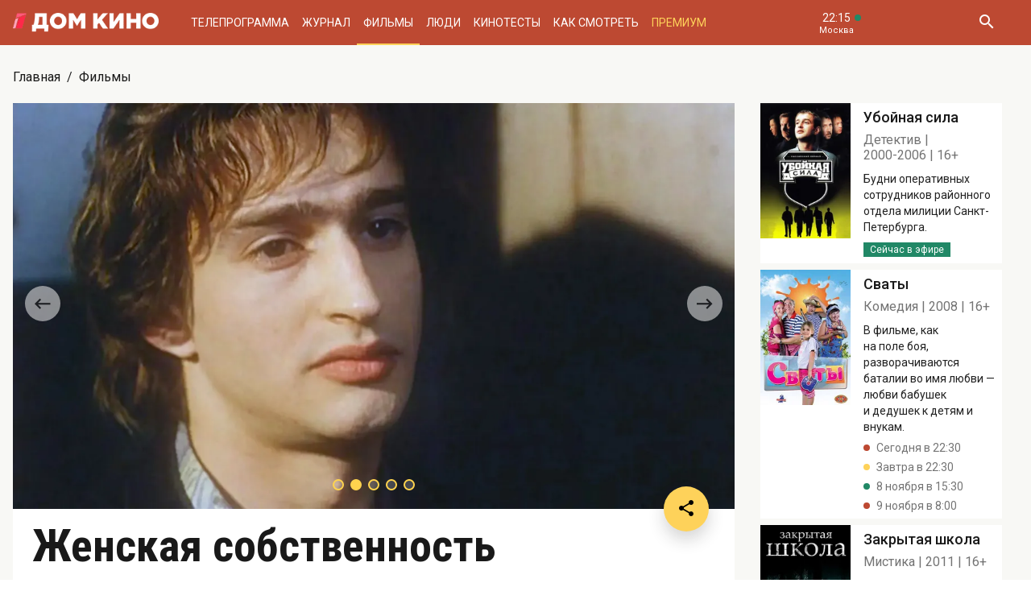

--- FILE ---
content_type: text/html; charset=UTF-8
request_url: https://www.domkino.tv/announce/6220
body_size: 11635
content:
<!doctype html><html lang="ru"><head><meta http-equiv="X-UA-Compatible" content="IE=Edge"><meta charset="utf-8"><meta name="viewport" content="width=device-width, initial-scale=1.0, maximum-scale=5.0, user-scalable=1"><meta name="keywords" content="Телеканал Дом кино"><meta name="description" content="Елена Сафонова и Константин Хабенский в мелодраме Дмитрия Месхиева «Женская собственность». Фото, актёры, отзывы критиков и посетителей. Всё о российском и советском кино на телеканале Дом кино."><meta property="og:url" content="https://www.domkino.tv/announce/6220"><meta property="og:description" content="Елена Сафонова и Константин Хабенский в мелодраме Дмитрия Месхиева «Женская собственность». Фото, актёры, отзывы критиков и посетителей. Всё о российском и советском кино на телеканале Дом кино."><meta property="og:type" content="website"><meta property="og:title" content="Женская собственность - 1998: актеры, рейтинг и отзывы на канале Дом кино"><meta property="og:image" content="https://img51994.domkino.tv/img/2008-12-08/fmt_96_zhenskaya_sobstvennost__1.jpg"><meta property="og:image" content="https://img51994.domkino.tv/img/2010-07-26/fmt_96_24_untitle2.jpg"><meta property="og:image" content="https://img51994.domkino.tv/img/2008-12-08/fmt_96_zhenskaya_sobstvennost__4.jpg"><meta property="og:image" content="https://img51994.domkino.tv/img/2008-12-08/fmt_96_zhenskaya_sobstvennost__3.jpg"><meta property="og:image" content="https://img51994.domkino.tv/img/2008-12-08/fmt_96_zhenskaya_sobstvennost__2.jpg"><meta property="yandex_recommendations_title" content="Женская собственность - 1998: актеры, рейтинг и отзывы на канале Дом кино"/><meta property="yandex_recommendations_category" content="Кино"/><meta property="yandex_recommendations_category" content="Актёры"/><meta property="yandex_recommendations_category" content="Фильмы"/><meta property="yandex_recommendations_category" content="Сериалы"/><meta property="yandex_recommendations_category" content="ТВ"/><meta property="yandex_recommendations_category" content="Телевидение"/><meta property="yandex_recommendations_tag" content="cinema"/><meta property="yandex_recommendations_tag" content="movies"/><meta property="yandex_recommendations_tag" content="actors"/><meta property="yandex_recommendations_tag" content="tv"/><meta property="yandex_recommendations_tag" content="domkino"/><meta property="yandex_recommendations_image" content="https://img51994.domkino.tv/img/2008-12-08/fmt_96_zhenskaya_sobstvennost__1.jpg"/><title>Женская собственность - 1998: актеры, рейтинг и отзывы на канале Дом кино</title><link rel="preconnect" href="//mc.yandex.ru"><link rel="preconnect" href="//ads.adfox.ru"><link rel="canonical" href="https://www.domkino.tv/announce/6220" /><link rel="icon" type="image/png" href="/images/icons/favicon-96x96.png" sizes="96x96" /><link rel="icon" type="image/svg+xml" href="/images/icons/favicon.svg" /><link rel="shortcut icon" href="/images/icons/favicon.ico" /><link rel="apple-touch-icon" sizes="180x180" href="/images/icons/apple-touch-icon.png" /><link rel="manifest" href="/images/icons/site.webmanifest" /><link rel="stylesheet" href="/css/css.min.css?1761753064944"><link rel="stylesheet" href="/fonts/material-design-iconic-font/css/material-design-iconic-font.min.css"><link title="RSS" type="application/rss+xml" rel="alternate" href="https://www.domkino.tv/zen.rss"><!-- Yandex.RTB --><script>window.yaContextCb=window.yaContextCb||[]</script><script src="https://yandex.ru/ads/system/context.js" async></script><script data-schema="Organization" type="application/ld+json">
    {
      "@context":"http://schema.org",
      "@type":"Organization",
      "name":"Телеканал Дом кино",
      "url":"https://www.domkino.tv",
      "logo":"https://www.domkino.tv/images/logo.png",
      "sameAs":["https://vk.com/tvdomkino","https://ok.ru/group/54165121073272"],
      "contactPoint": [{
        "@type": "ContactPoint",
        "telephone": "+7-495-617-55-80",
        "contactType": "customer support",
        "availableLanguage": ["Russian", "English"]
      },{
        "@type": "ContactPoint",
        "telephone": "+7-495-617-55-78",
        "contactType": "sales",
        "availableLanguage": ["Russian", "English"]
      },{
        "@type": "ContactPoint",
        "telephone": "+7-495-617-51-75",
        "contactType": "PR",
        "availableLanguage": ["Russian", "English"]
      }]
    }
    </script><script data-schema="WebPage" type="application/ld+json">
      {
        "@context":"http://schema.org",
        "@type":"WebSite",
        "@id":"#website",
        "url":"https://www.domkino.tv",
        "name":"Телеканал Дом кино",
        "potentialAction": {
          "@type":"SearchAction",
          "target":"https://www.domkino.tv?q={search_term_string}",
          "query-input":"required name=search_term_string"
        }
    }
    </script><script async src="https://yastatic.net/pcode/adfox/header-bidding.js"></script><script>
        var adfoxBiddersMap = {
            "myTarget": "1609420"
        };
        var adUnits = [
            {
                "code": "adfox_161795997563871796",
                "bids": [
                    {
                        "bidder": "myTarget",
                        "params": {
                            "placementId": "898170"
                        }
                    }
                ]
            }
        ];
        var userTimeout = 1000;
        window.YaHeaderBiddingSettings = {
            biddersMap: adfoxBiddersMap,
            adUnits: adUnits,
            timeout: userTimeout
        };
    </script><script src="https://yastatic.net/pcode/adfox/loader.js" crossorigin="anonymous"></script><script type="application/ld+json">
    {"@context":"http:\/\/schema.org","@type":"BreadcrumbList","itemListElement":[{"@type":"ListItem","position":1,"item":{"@id":"https:\/\/www.domkino.tv\/","name":"\u0413\u043b\u0430\u0432\u043d\u0430\u044f"}},{"@type":"ListItem","position":2,"item":{"@id":"https:\/\/www.domkino.tv\/announce","name":"\u0424\u0438\u043b\u044c\u043c\u044b"}},{"@type":"ListItem","position":3,"item":{"@id":"https:\/\/www.domkino.tv\/announce\/6220","name":"\u0416\u0435\u043d\u0441\u043a\u0430\u044f \u0441\u043e\u0431\u0441\u0442\u0432\u0435\u043d\u043d\u043e\u0441\u0442\u044c"}}]}
</script><script type="application/ld+json">
    {"@context":"http:\/\/schema.org","@type":"ImageObject","author":"domkino.tv","contentUrl":"https:\/\/img51994.domkino.tv\/img\/2008-12-08\/fmt_117_zhenskaya_sobstvennost__1.jpg","datePublished":"2022-06-03T10:33:24+0300","description":"\u0416\u0435\u043d\u0441\u043a\u0430\u044f \u0441\u043e\u0431\u0441\u0442\u0432\u0435\u043d\u043d\u043e\u0441\u0442\u044c"}
</script><meta name="verify-v1" content="3/D3PKmaSVVa+QwQnKIygDyPY0z+163pgfKntfNXs+g="><meta name="yandex-verification" content="315b3a5427e7413d" /><meta property="fb:app_id" content="343881579336048"><meta name="apple-itunes-app" content="app-id=1057282624"></head><body class="domkino domkino_desktop" data-user='{"id":0,"name":"","email":"","subscription_email":"","subscription_email_daily":"","subscription_email_weekly":"","subscription_push":"","picture":""}'><div class="domkino__page  domkino__page_secondary domkino__page_announce-detail  domkino__page-Announce-Get-6220"><div class="header-wrapper"><div class="domkino__header header  header_desktop"><div class="header__part"><h1 class="header__logo" itemtype="http://schema.org/Organization"><a title="Дом кино" href="/"><img itemtype="logo" src="/images/logo240x32.png" alt="Официальный сайт телеканала Дом кино" title="Официальный сайт телеканала Дом кино"></a></h1><ul class="header__menu menu menu_header"><li itemscope="itemscope" itemtype="http://www.schema.org/SiteNavigationElement" class="menu__item "><a title="Телепрограмма" itemprop="url" href="/schedule">Телепрограмма</a></li><li itemscope="itemscope" itemtype="http://www.schema.org/SiteNavigationElement" class="menu__item "><a title="Журнал" itemprop="url" href="/news">Журнал</a></li><li itemscope="itemscope" itemtype="http://www.schema.org/SiteNavigationElement" class="menu__item  menu__item_active"><a title="Фильмы" itemprop="url" href="/announce">Фильмы</a></li><li itemscope="itemscope" itemtype="http://www.schema.org/SiteNavigationElement" class="menu__item "><a title="Люди" itemprop="url" href="/persons">Люди</a></li><li itemscope="itemscope" itemtype="http://www.schema.org/SiteNavigationElement" class="menu__item "><a title="Кинотесты" itemprop="url" href="/news/tests">Кинотесты</a></li><li itemscope="itemscope" itemtype="http://www.schema.org/SiteNavigationElement" class="menu__item "><a title="Как&nbsp;смотреть телеканал Дом Кино" itemprop="url" href="/about">Как смотреть</a></li><li itemscope="itemscope" itemtype="http://www.schema.org/SiteNavigationElement" class="menu__item menu__item_dkp"><a title="Дом кино Премиум" itemprop="url" href="https://www.domkino-premium.tv/"  target="_blank" rel="noopener">Премиум</a></li></ul></div><button title="Часовой пояс" class="modal-btn header__time" data-modal="modal_tz"><span class="header__time-num">22:15</span><span class="header__time-name">
                                    Москва
                            </span></button><div class="header__controls"><button title="Поиск" class="header__button header__button_search"><i class="zmdi zmdi-search"></i></button><form class="header__search search" action="/search" method="get"><button title="Искать" type="submit" class="search__button search__button_go"><i class="zmdi zmdi-search"></i></button><input class="search__field" type="text" name="q" placeholder="Поиск..." /><button title="Закрыть строку поиска" class="search__button search__button_close"><i class="zmdi zmdi-close"></i></button></form></div></div></div><div itemscope itemtype="http://schema.org/Movie"><div class="top-brs top-brs_bober top-brs_Announce top-brs_Announce-Get top-brs_desktop"><div id="adfox_15329515803289946"></div><script>
  window.Ya.adfoxCode.create({
    ownerId: 256787,
    containerId: 'adfox_15329515803289946',
    params: {
      pp: 'oaw',
      ps: 'cnzr',
      p2: 'gayb'
    }
  });
</script></div><div class="domkino__decore" ><div class="domkino__content domkino__content_desktop domkino__content_announce-detail announce-detail announce-detail_desktop page_desktop"><div class="page__row"><div class="page__column"><div class="page__head"><div class="page__breadcrumbs"><ol class="breadcrumbs"><li class="breadcrumbs__item"><a title="Главная" class="breadcrumbs__item-link" href="/">Главная</a></li><li class="breadcrumbs__item"><a title="Фильмы" class="breadcrumbs__item-link" href="/announce">Фильмы</a></li></ol></div></div></div></div><div class="page__row"><div class="page__column page__column_announce-detail "><div class="detail-content"><div class=" swiper-slider swiper-container carousel  carousel_desktop" data-pager="false"
                                              data-swiper='{"slidesPerView": "1", "grabCursor": true, "autoHeight": true, "slideToClickedSlide": true, "navigation": {"nextEl": ".swiper-button-next-P1618505227", "prevEl": ".swiper-button-prev-P1618505227" }, "pagination": {"el": ".swiper-pagination-P1618505227", "type": "bullets", "clickable": true} }'

                                           id="slider-promo-P1618505227"><div class="swiper-wrapper"><div class="swiper-slide slider__slide slider__slide-1"><img src="https://img51994.domkino.tv/img/2008-12-08/fmt_96_zhenskaya_sobstvennost__1.jpg"  alt="Женская обственность" title="Женская обственность" data-fullscreen="https://img51994.domkino.tv/img/2008-12-08/fmt_96_zhenskaya_sobstvennost__1.jpg" data-width="1280" data-height="720"></div><div class="swiper-slide slider__slide slider__slide-2"><img src="https://img51994.domkino.tv/img/2010-07-26/fmt_96_24_untitle2.jpg"  alt="Женская собственность" title="Женская собственность" data-fullscreen="https://img51994.domkino.tv/img/2010-07-26/fmt_96_24_untitle2.jpg" data-width="1280" data-height="720"></div><div class="swiper-slide slider__slide slider__slide-3"><img src="https://img51994.domkino.tv/img/2008-12-08/fmt_96_zhenskaya_sobstvennost__4.jpg"  alt="Женская обственность" title="Женская обственность" data-fullscreen="https://img51994.domkino.tv/img/2008-12-08/fmt_96_zhenskaya_sobstvennost__4.jpg" data-width="1280" data-height="720"></div><div class="swiper-slide slider__slide slider__slide-4"><img src="https://img51994.domkino.tv/img/2008-12-08/fmt_96_zhenskaya_sobstvennost__3.jpg"  alt="Женская обственность" title="Женская обственность" data-fullscreen="https://img51994.domkino.tv/img/2008-12-08/fmt_96_zhenskaya_sobstvennost__3.jpg" data-width="1280" data-height="720"></div><div class="swiper-slide slider__slide slider__slide-5"><img src="https://img51994.domkino.tv/img/2008-12-08/fmt_96_zhenskaya_sobstvennost__2.jpg"  alt="Женская обственность" title="Женская обственность" data-fullscreen="https://img51994.domkino.tv/img/2008-12-08/fmt_96_zhenskaya_sobstvennost__2.jpg" data-width="1280" data-height="720"></div></div><div class="swiper-button-prev-dk swiper-button-prev-P1618505227"></div><div class="swiper-button-next-dk swiper-button-next-P1618505227"></div><div class="swiper-pagination swiper-pagination-P1618505227"></div></div><div class="detail-content__row"><div class="share"><button title="Поделиться в:" class="share__button button button_rounded button_floating  button_color-1"><i class="zmdi zmdi-share"></i></button><ul class="share__menu share__menu_top-left"><li class="share__menu-item share__menu-item_tg"><a title="Подлеиться в Телеграм" class="social-share" href="#" data-type="telegram" data-url="https://www.domkino.tv/announce/6220"><img src="/images/icons/tg_black.png" alt=""><span>Телеграм</span></a></li><li class="share__menu-item"><a title="Поделиться во Вконтакте" class="social-share" href="https://www.domkino.tv/announce/6220" data-type="vk" data-url="https://www.domkino.tv/announce/6220"><i class="zmdi zmdi-vk"></i><span>Вконтакте</span></a></li><li class="share__menu-item"><a title="Поделиться в Одноклассниках" class="social-share" href="https://www.domkino.tv/announce/6220" data-type="ok" data-url="https://www.domkino.tv/announce/6220"><img src="/images/icons/ok_new_2023_softblack.svg" alt="" /><span>Одноклассники</span></a></li></ul></div><div class="detail-content__column  detail-content__column_fullwidth "><span class="detail-content__title"><h2>Женская собственность</h2></span><span class="detail-content__pad"><span>Мелодрама</span><span itemprop="copyrightYear">1998</span><span itemprop="typicalAgeRange">16+</span></span><br><div class="detail-content__text" itemprop="description">
                                        Елена Сафонова и Константин Хабенский в мелодраме Дмитрия Месхиева «Женская собственность».
                                        <p>Наличие собственности&nbsp;&mdash; одна из&nbsp;категорий отличия человека от&nbsp;животного. Настоящая собственность формируется постепенно, но, также, может быть результатом большой удачи. Любая собственность может перейти в&nbsp;наследство. Собственность становится яблоком раздора в&nbsp;отсутствии прямых наследников. Собственность, о&nbsp;которой идет речь в&nbsp;фильме, не&nbsp;обозначена в&nbsp;реестрах и&nbsp;не&nbsp;облагается налогами. По&nbsp;условиям завещания упомянутая собственность сама находит своего настоящего наследователя.</p></div><div class="adf adf_stdSpaceAnnounce adf_744"><!--AdFox START--><!--Площадка: domkino.tv / Все страницы сайта / New 744x200 INSIDE--><!--Категория: <не задана>--><!--Тип баннера: 744x200--><div id="adfox_169323463597956599"></div><script>
    window.yaContextCb.push(()=>{
        Ya.adfoxCode.create({
            ownerId: 256787,
            containerId: 'adfox_169323463597956599',
            params: {
                p1: 'czcme',
                p2: 'inin'
            }
        })
    })
</script></div><div class="detail-content__persons" itemprop="actor" itemscope><div class="person  person_announce-detail-desktop   modal-btn " itemscope itemtype="http://schema.org/Person"  data-modal="modal_person" data-person="2922" ><a title="Константин Хабенский" href="/persons/2922" class="person__image"><img itemprop="image" src="https://img51994.domkino.tv/img/2017-04-24/fmt_102_24_b53bba457338fe8303df8f4679504834.jpeg" alt="Константин Хабенский" title="Константин Хабенский"></a><div class="person__description"><a title="Константин Хабенский" href="/persons/2922" class="person__name"><h3 itemprop="name">Константин Хабенский</h3></a><div class="person__profs"><span class="person__prof">Андрей Калинин </span></div></div></div><div class="person  person_announce-detail-desktop   modal-btn " itemscope itemtype="http://schema.org/Person"  data-modal="modal_person" data-person="2855" ><a title="Елена Сафонова" href="/persons/2855" class="person__image"><img itemprop="image" src="https://img51994.domkino.tv/img/2017-04-24/fmt_102_24_e5969f51db51ce9432f7c9600cfb9232.jpg" alt="Елена Сафонова" title="Елена Сафонова"></a><div class="person__description"><a title="Елена Сафонова" href="/persons/2855" class="person__name"><h3 itemprop="name">Елена Сафонова</h3></a><div class="person__profs"><span class="person__prof">Лиза Каминская</span></div></div></div><div class="person  person_announce-detail-desktop   modal-btn " itemscope itemtype="http://schema.org/Person"  data-modal="modal_person" data-person="5358" ><a title="Амалия Мордвинова" href="/persons/5358" class="person__image"><img itemprop="image" src="https://img51994.domkino.tv/img/2018-08-13/fmt_102_24_c2c3c0be5a73edcc74a431486dee88fe.jpg" alt="Амалия Мордвинова" title="Амалия Мордвинова"></a><div class="person__description"><a title="Амалия Мордвинова" href="/persons/5358" class="person__name"><h3 itemprop="name">Амалия Мордвинова</h3></a><div class="person__profs"><span class="person__prof">Ольга</span></div></div></div><div class="person  person_announce-detail-desktop   modal-btn " itemscope itemtype="http://schema.org/Person"  data-modal="modal_person" data-person="3380" ><a title="Нина Усатова" href="/persons/3380" class="person__image"><img itemprop="image" src="https://img51994.domkino.tv/img/2017-04-24/fmt_102_24_c5f44c6452a7ff8d419f8b2662f19e9f.jpg" alt="Нина Усатова" title="Нина Усатова"></a><div class="person__description"><a title="Нина Усатова" href="/persons/3380" class="person__name"><h3 itemprop="name">Нина Усатова</h3></a><div class="person__profs"><span class="person__prof">Рая</span></div></div></div><div class="person  person_announce-detail-desktop   modal-btn " itemscope itemtype="http://schema.org/Person"  data-modal="modal_person" data-person="3518" ><a title="Татьяна Лютаева" href="/persons/3518" class="person__image"><img itemprop="image" src="https://img51994.domkino.tv/img/2017-04-24/fmt_102_24_cc6e5b46d71d29c1da16efc28205e958.jpg" alt="Татьяна Лютаева" title="Татьяна Лютаева"></a><div class="person__description"><a title="Татьяна Лютаева" href="/persons/3518" class="person__name"><h3 itemprop="name">Татьяна Лютаева</h3></a><div class="person__profs"><span class="person__prof">Зоя Борщевская</span></div></div></div><div class="person  person_announce-detail-desktop   modal-btn " itemscope itemtype="http://schema.org/Person"  data-modal="modal_person" data-person="3299" ><a title="Юрий Кузнецов" href="/persons/3299" class="person__image"><img itemprop="image" src="https://img51994.domkino.tv/img/2017-04-24/fmt_102_24_a8f66ffd3ce2b810dbe5032ff05dcfca.jpg" alt="Юрий Кузнецов" title="Юрий Кузнецов"></a><div class="person__description"><a title="Юрий Кузнецов" href="/persons/3299" class="person__name"><h3 itemprop="name">Юрий Кузнецов</h3></a><div class="person__profs"><span class="person__prof">Директор театра</span></div></div></div><div class="person  person_announce-detail-desktop   modal-btn " itemscope itemtype="http://schema.org/Person"  data-modal="modal_person" data-person="2878" ><a title="Абдулов Александр" href="/persons/2878" class="person__image"><img itemprop="image" src="https://img51994.domkino.tv/img/2022-05-02/fmt_102_24_abdulov-aleksandr.jpg" alt="Абдулов Александр" title="Абдулов Александр"></a><div class="person__description"><a title="Александр Абдулов" href="/persons/2878" class="person__name"><h3 itemprop="name">Александр Абдулов</h3></a><div class="person__profs"><span class="person__prof">Сазонов</span></div><div class="domkino__date-birth-hidden" itemprop="birthDate">1953-05-29</div><div class="domkino__date-death-hidden" itemprop="deathDate">2008-01-03</div></div></div><div class="person  person_announce-detail-desktop   modal-btn " itemscope itemtype="http://schema.org/Person"  data-modal="modal_person" data-person="2918" ><a title="Виктор Бычков" href="/persons/2918" class="person__image"><img itemprop="image" src="https://img51994.domkino.tv/img/2017-04-24/fmt_102_24_21fa0a0d00319938a567da723344817d.jpg" alt="Виктор Бычков" title="Виктор Бычков"></a><div class="person__description"><a title="Виктор Бычков" href="/persons/2918" class="person__name"><h3 itemprop="name">Виктор Бычков</h3></a><div class="person__profs"><span class="person__prof">Игорь</span></div></div></div><div class="person  person_announce-detail-desktop   modal-btn " itemscope itemtype="http://schema.org/Person"  data-modal="modal_person" data-person="5267" ><a title="Александр Половцев" href="/persons/5267" class="person__image"><img itemprop="image" src="https://img51994.domkino.tv/img/2018-03-12/fmt_102_24_ac17f570d6c06e22e9881882e02fc485.jpg" alt="Александр Половцев" title="Александр Половцев"></a><div class="person__description"><a title="Александр Половцев" href="/persons/5267" class="person__name"><h3 itemprop="name">Александр Половцев</h3></a><div class="person__profs"><span class="person__prof">Яша</span></div></div></div><div class="person  person_announce-detail-desktop   modal-btn " itemscope itemtype="http://schema.org/Person"  data-modal="modal_person" data-person="4508" ><a title="Татьяна Ткач" href="/persons/4508" class="person__image"><img itemprop="image" src="https://img51994.domkino.tv/img/2017-04-24/fmt_102_24_21d992f629f3004208756ffb0bccccf9.jpg" alt="Татьяна Ткач" title="Татьяна Ткач"></a><div class="person__description"><a title="Татьяна Ткач" href="/persons/4508" class="person__name"><h3 itemprop="name">Татьяна Ткач</h3></a><div class="person__profs"><span class="person__prof">Мира</span></div></div></div><div class="person  person_announce-detail-desktop   modal-btn " itemscope itemtype="http://schema.org/Person"  data-modal="modal_person" data-person="3819" ><a title="Иван Шведов" href="/persons/3819" class="person__image"><img itemprop="image" src="https://img51994.domkino.tv/img/2017-04-24/fmt_102_24_678a828a67a228cb69c56fc2c5a08399.jpg" alt="Иван Шведов" title="Иван Шведов"></a><div class="person__description"><a title="Иван Шведов" href="/persons/3819" class="person__name"><h3 itemprop="name">Иван Шведов</h3></a><div class="person__profs"><span class="person__prof">Эпизод</span></div></div></div><div class="person  person_announce-detail-desktop   modal-btn " itemscope itemtype="http://schema.org/Person"  data-modal="modal_person" data-person="2958" ><a title="Михаил Пореченков" href="/persons/2958" class="person__image"><img itemprop="image" src="https://img51994.domkino.tv/img/2017-04-24/fmt_102_24_97bbb605ba543b5fb761acc30a6d10c7.jpg" alt="Михаил Пореченков" title="Михаил Пореченков"></a><div class="person__description"><a title="Михаил Пореченков" href="/persons/2958" class="person__name"><h3 itemprop="name">Михаил Пореченков</h3></a><div class="person__profs"><span class="person__prof">Эпизод</span></div></div></div></div><p class="announce-detail__copyright">Изображения: &laquo;Женская собственность&raquo;, ТО «Слово», 1998, реж.&nbsp;Дмитрий Месхиев.</p><div></div></div></div></div></div><div class="page__column page__column_brs page__column_brs_announce-detail "><div class="sidebar-cards"><div class="sidebar-card" itemscope itemtype="http://schema.org/Movie"><div class="sidebar-card__image aspect-ratio aspect-ratio-2x3"><a title="Михаил Пореченков" href="/announce/3185" class="aspect-ratio__content"><img itemprop="image" src="https://img51994.domkino.tv/img/2018-06-25/fmt_123_47_oblozhka.jpg?covers=1" alt="Убойная сила" title="Убойная сила"></a></div><div class="sidebar-card__description"><a title="Убойная сила" href="/announce/3185" class="sidebar-card__title"><h3 itemprop="name">Убойная сила</h3></a><div class="sidebar-card__pad"><span itemprop="genre">Детектив</span><span itemprop="copyrightYear">2000-2006</span><span itemprop="typicalAgeRange">16+</span></div><div class="sidebar-card__text" itemprop="description">Будни оперативных сотрудников районного отдела милиции Санкт-Петербурга.</div><div class="sidebar-card__schedule"><span class="sidebar-card__schedule-item sidebar-card__schedule-item_onair">Сейчас в эфире</span></div></div></div><div class="sidebar-card" itemscope itemtype="http://schema.org/Movie"><div class="sidebar-card__image aspect-ratio aspect-ratio-2x3"><a title="Михаил Пореченков" href="/announce/7629" class="aspect-ratio__content"><img itemprop="image" src="https://img51994.domkino.tv/img/2018-03-19/fmt_123_47_dfd62969cb2c7dcada94cf91bd449ca1.jpg?covers=1" alt="Сваты" title="Сваты"></a></div><div class="sidebar-card__description"><a title="Сваты" href="/announce/7629" class="sidebar-card__title"><h3 itemprop="name">Сваты</h3></a><div class="sidebar-card__pad"><span itemprop="genre">Комедия</span><span itemprop="copyrightYear">2008</span><span itemprop="typicalAgeRange">16+</span></div><div class="sidebar-card__text" itemprop="description">В фильме, как на поле боя, разворачиваются баталии во имя любви — любви бабушек и дедушек к детям и внукам.</div><div class="sidebar-card__schedule"><span class="sidebar-card__schedule-item">Сегодня в 22:30</span><span class="sidebar-card__schedule-item">Завтра в 22:30</span><span class="sidebar-card__schedule-item">8 ноября в 15:30</span><span class="sidebar-card__schedule-item">9 ноября в 8:00</span></div></div></div><div class="sidebar-card" itemscope itemtype="http://schema.org/Movie"><div class="sidebar-card__image aspect-ratio aspect-ratio-2x3"><a title="Михаил Пореченков" href="/announce/17777" class="aspect-ratio__content"><img itemprop="image" src="https://img51994.domkino.tv/img/2024-09-09/fmt_123_47_1726073540_oblozhka.jpg?covers=1" alt="Закрытая школа" title="Закрытая школа"></a></div><div class="sidebar-card__description"><a title="Закрытая школа" href="/announce/17777" class="sidebar-card__title"><h3 itemprop="name">Закрытая школа</h3></a><div class="sidebar-card__pad"><span itemprop="genre">Мистика</span><span itemprop="copyrightYear">2011</span><span itemprop="typicalAgeRange">16+</span></div><div class="sidebar-card__text" itemprop="description">Стены элитной школы-пансиона хранят множество мрачных секретов и страшных историй...</div><div class="sidebar-card__schedule"><span class="sidebar-card__schedule-item">Сегодня в 0:20 ночи</span><span class="sidebar-card__schedule-item">Завтра в 0:20 ночи</span></div></div></div><div class="sidebar-card" itemscope itemtype="http://schema.org/Movie"><div class="sidebar-card__image aspect-ratio aspect-ratio-2x3"><a title="Михаил Пореченков" href="/announce/16110" class="aspect-ratio__content"><img itemprop="image" src="https://img51994.domkino.tv/img/2020-11-30/fmt_123_347_oblozhka.jpg?covers=1" alt="30 свиданий" title="30 свиданий"></a></div><div class="sidebar-card__description"><a title="30 свиданий" href="/announce/16110" class="sidebar-card__title"><h3 itemprop="name">30 свиданий</h3></a><div class="sidebar-card__pad"><span itemprop="genre">Мелодрама</span><span itemprop="copyrightYear">2015</span><span itemprop="typicalAgeRange">16+</span></div><div class="sidebar-card__text" itemprop="description">Каждый день Даша будет ходить на свидания, чтобы найти мужчину своей мечты. </div><div class="sidebar-card__schedule"><span class="sidebar-card__schedule-item">Сегодня в 2:00 ночи</span></div></div></div><div class="sidebar-card" itemscope itemtype="http://schema.org/Movie"><div class="sidebar-card__image aspect-ratio aspect-ratio-2x3"><a title="Михаил Пореченков" href="/announce/16972" class="aspect-ratio__content"><img itemprop="image" src="https://img51994.domkino.tv/img/2021-03-29/fmt_123_347_oblozhka.jpg?covers=1" alt="Конь Юлий и большие скачки" title="Конь Юлий и большие скачки"></a></div><div class="sidebar-card__description"><a title="Конь Юлий и большие скачки" href="/announce/16972" class="sidebar-card__title"><h3 itemprop="name">Конь Юлий и большие скачки</h3></a><div class="sidebar-card__pad"><span itemprop="genre">Анимационный фильм</span><span itemprop="copyrightYear">2020</span><span itemprop="typicalAgeRange">6+</span></div><div class="sidebar-card__text" itemprop="description">История любви говорящего коня Юлия: без погонь и приключений не обошлось!</div><div class="sidebar-card__schedule"><span class="sidebar-card__schedule-item">Завтра в 6:20</span></div></div></div></div><div class="popular popular_desktop popular_news-list"><div class="popular__list"><div class="card aspect-ratio-16x9" itemscope itemtype="http://schema.org/NewsArticle"><div class="card__content aspect-ratio__content"><div class="card__controls"></div><h3 class="card__title" itemprop="name">ТЕСТ: Насколько хорошо вы помните фильмы с Анатолием Васильевым?</h3><span class="card__date">Сегодня</span><div class="domkino__date-hidden" itemprop="datePublished">2025-11-05</div><div class="domkino__text-hidden" itemprop="description">Ко дню рождения популярного актёра!</div><a title="Папа" class="card__url" href="/news/22958"></a><img src="https://img51994.domkino.tv/img/2025-10-27/fmt_132_24_1761915216_untitled-1.jpg"
             data-sizes="auto" data-width="100"
             data-srcset="https://img51994.domkino.tv/img/2025-10-27/fmt_132_24_1761915216_untitled-1.jpg 128w, https://img51994.domkino.tv/img/2025-10-27/fmt_79_24_1761915216_untitled-1.jpg 480w, https://img51994.domkino.tv/img/2025-10-27/fmt_98_24_1761915216_untitled-1.jpg 640w"
             itemprop=&quot;image&quot; alt="Папа" title="Папа" class="lazyload card__image pure-img"></div></div><div class="card aspect-ratio-16x9" itemscope itemtype="http://schema.org/NewsArticle"><div class="card__content aspect-ratio__content"><div class="card__controls"></div><h3 class="card__title" itemprop="name">ТЕСТ: Угадаете ли вы, из какого отечественного фильма собака?</h3><span class="card__date">4 ноября</span><div class="domkino__date-hidden" itemprop="datePublished">2025-11-04</div><div class="domkino__text-hidden" itemprop="description">Сможете ли узнать четвероногого актёра по одному кадру?</div><a title="Участок" class="card__url" href="/news/22955"></a><img src="https://img51994.domkino.tv/img/2025-10-27/fmt_132_024_438.jpg"
             data-sizes="auto" data-width="100"
             data-srcset="https://img51994.domkino.tv/img/2025-10-27/fmt_132_024_438.jpg 128w, https://img51994.domkino.tv/img/2025-10-27/fmt_79_024_438.jpg 480w, https://img51994.domkino.tv/img/2025-10-27/fmt_98_024_438.jpg 640w"
             itemprop=&quot;image&quot; alt="Участок" title="Участок" class="lazyload card__image pure-img"></div></div><div class="card aspect-ratio-16x9" itemscope itemtype="http://schema.org/NewsArticle"><div class="card__content aspect-ratio__content"><div class="card__controls"></div><h3 class="card__title" itemprop="name">ТЕСТ: Угадайте экранизации произведений Михаила Булгакова по одному кадру!</h3><span class="card__date">3 ноября</span><div class="domkino__date-hidden" itemprop="datePublished">2025-11-03</div><div class="domkino__text-hidden" itemprop="description">Вспомните ли вы фильмы, снятые по произведениям писателя?</div><a title="Мастер и Маргарита" class="card__url" href="/news/22953"></a><img src="https://img51994.domkino.tv/img/2025-06-23/fmt_132_024_mim.jpg"
             data-sizes="auto" data-width="100"
             data-srcset="https://img51994.domkino.tv/img/2025-06-23/fmt_132_024_mim.jpg 128w, https://img51994.domkino.tv/img/2025-06-23/fmt_79_024_mim.jpg 480w, https://img51994.domkino.tv/img/2025-06-23/fmt_98_024_mim.jpg 640w"
             itemprop=&quot;image&quot; alt="Мастер и Маргарита" title="Мастер и Маргарита" class="lazyload card__image pure-img"></div></div><div class="card aspect-ratio-16x9" itemscope itemtype="http://schema.org/NewsArticle"><div class="card__content aspect-ratio__content"><div class="card__controls"></div><h3 class="card__title" itemprop="name">ТЕСТ: Сможете ли вы угадать, из какого фильма инопланетяне?</h3><span class="card__date">1 ноября</span><div class="domkino__date-hidden" itemprop="datePublished">2025-11-01</div><div class="domkino__text-hidden" itemprop="description">Помните ли вы фильмы, где героями были жители других планет?</div><a title="Валериан и город тысячи планет" class="card__url" href="/news/22940"></a><img src="https://img51994.domkino.tv/img/2025-10-27/fmt_132_24_1761912110_bez-imeni.jpg"
             data-sizes="auto" data-width="100"
             data-srcset="https://img51994.domkino.tv/img/2025-10-27/fmt_132_24_1761912110_bez-imeni.jpg 128w, https://img51994.domkino.tv/img/2025-10-27/fmt_79_24_1761912110_bez-imeni.jpg 480w, https://img51994.domkino.tv/img/2025-10-27/fmt_98_24_1761912110_bez-imeni.jpg 640w"
             itemprop=&quot;image&quot; alt="Валериан и город тысячи планет" title="Валериан и город тысячи планет" class="lazyload card__image pure-img"></div></div></div></div></div></div></div></div></div><div class="domkino__footer footer footer_desktop"><div class="footer__content"><div class="footer__row footer__row_1"><a title="Дом кино" href="/" class="footer__logo"></a><ul class="footer__socials socials socials_footer"><li><a title="Сообщество в Телеграм" target="_blank" rel="nofollow noopener" href="https://t.me/domkino" class="socials__item socials__item_tg"><img src="/images/icons/tg_white.png" alt=""></a></li><li><a title="Сообщество во Вконтакте" target="_blank" rel="nofollow noopener" href="https://vk.com/tvdomkino" class="socials__item socials__item_vk"><i class="zmdi zmdi-vk"></i></a></li><li><a title="Сообщество в Одноклассниках" target="_blank" rel="nofollow noopener" href="https://ok.ru/group/54165121073272" class="socials__item socials__item_ok"><img src="/images/icons/ok_new_2023_white.svg" alt=""></a></li></ul></div><div class="footer__row footer__row_2"><div class="footer__description"><p>Легендарный российский киноканал обладает уникальной библиотекой отечественных фильмов — более 3500 часов, и она постоянно пополняется.</p><p>В эфире телеканала — лучшее российское кино от «Золотого фонда» отечественного кинематографа до новейших фильмов и громких премьер последнего десятилетия.</p></div><div class="footer__menu"><ul class="footer__menu-part menu menu_footer menu_footer-desktop"><li itemscope="itemscope" itemtype="http://www.schema.org/SiteNavigationElement"><a title="Телепрограмма" itemprop="url" href="/schedule">Телепрограмма</a></li><li itemscope="itemscope" itemtype="http://www.schema.org/SiteNavigationElement"><a title="Журнал" itemprop="url" href="/news">Журнал</a></li><li itemscope="itemscope" itemtype="http://www.schema.org/SiteNavigationElement"><a title="Фильмы" itemprop="url" href="/announce">Фильмы</a></li><li itemscope="itemscope" itemtype="http://www.schema.org/SiteNavigationElement"><a title="Люди" itemprop="url" href="/persons">Люди</a></li><li itemscope="itemscope" itemtype="http://www.schema.org/SiteNavigationElement"><a title="Тесты" itemprop="url" href="/news/tests">Тесты</a></li></ul><ul class="footer__menu-part menu menu_footer menu_footer-desktop"><li itemscope="itemscope" itemtype="http://www.schema.org/SiteNavigationElement"><a title="О Канале" itemprop="url" href="/about">О Канале</a></li><li itemscope="itemscope" itemtype="http://www.schema.org/SiteNavigationElement"><a title="Обратная связь" itemprop="url" href="/feedback">Обратная связь</a></li><li itemscope="itemscope" itemtype="http://www.schema.org/SiteNavigationElement"><a title="Контакты" itemprop="url" href="/contacts">Контакты</a></li></ul><ul class="footer__menu-part menu menu_footer menu_footer-desktop"><li><a title="Сообщество в Телеграм" target="_blank" rel="nofollow noopener" href="https://t.me/domkino">Телеграм</a></li><li><a title="Сообщество во Вконтакте" target="_blank" rel="nofollow noopener" href="https://vk.com/tvdomkino">Вконтакте</a></li><li><a title="Сообщество в Одноклассниках" target="_blank" rel="nofollow noopener" href="https://ok.ru/group/54165121073272">Одноклассники</a></li></ul></div><div class="footer__widget"><div class="footer__widget-menu"><a title="Виджет Вконтакте" href="#" data-widget="vk" class="footer__widget-menu-item footer__widget-menu-item_active"><i class="zmdi zmdi-vk"></i></a><a title="Виджет Одноклассников" href="#" data-widget="ok" class="footer__widget-menu-item"><img width="14px" src="/images/icons/ok_new_2023_yellow.svg" alt=""></a></div><div class="footer__widget-tabs"><noindex><div data-widget="vk" class="footer__widget-tabs-item footer__widget-tabs-item_vk footer__widget-tabs-item_active"><!-- VK Widget --><div id="vk_groups"></div><script type="text/javascript" src="//vk.com/js/api/openapi.js?129"></script><div id="vk_placeholder"></div></div></noindex><noindex><div data-widget="ok" class="footer__widget-tabs-item footer__widget-tabs-item_ok"><div id="ok_group_widget"></div><div id="ok_placeholder"></div></div></noindex></div></div></div></div><div class="footer__copy">
        © 2000—2025. Редакция телеканала «Дом кино».         <br><br>
        Все права на любые материалы, опубликованные на сайте, защищены. Любое использование материалов возможно только с согласия Редакции телеканала.
    </div></div><div class="modal modal_person modal_desktop"><div class="modal__wrapper"><button title="Закрыть" class="modal__close"><i class="zmdi zmdi-close"></i></button><div class="ajax-folder"></div></div></div><div class="modal modal_tz"><div class="modal__wrapper"><button title="Закрыть" class="modal__close"><i class="zmdi zmdi-close"></i></button><div class="modal__title modal__title_tz">22:15</div><div class="modal__timezone account ajax-folder"></div></div></div><div class="modal modal_alert"><div class="modal__wrapper"><button title="Закрыть" class="modal__close"><i class="zmdi zmdi-close"></i></button><div class="modal__title">Сообщение</div><div class="modal__content"></div></div></div><div class="modal modal_adchecker"><div class="modal__wrapper"><button title="Закрыть" class="modal__close"><i class="zmdi zmdi-close"></i></button><div class="modal__title">Не загружается тест?</div><div class="modal__content">
            Для корректной работы страницы отключите, пожалуйста, AdBlock.
        </div></div></div></div><script src="https://cdn.polyfill.io/v2/polyfill.min.js"></script><script src="https://ajax.googleapis.com/ajax/libs/jquery/3.3.1/jquery.min.js"></script><script src="/js/app.min.js?1761753064944" type="text/javascript" language="javascript"></script><!--LiveInternet counter--><script type="text/javascript">
  document.write("<a href='//www.liveinternet.ru/click;domkino' "+
    "target=_blank rel=\"nofollow noopener\" style='position: absolute; bottom: 0'><img src='//counter.yadro.ru/hit;domkino?t45.1;r"+
    escape(document.referrer)+((typeof(screen)=="undefined")?"":
      ";s"+screen.width+"*"+screen.height+"*"+(screen.colorDepth?
      screen.colorDepth:screen.pixelDepth))+";u"+escape(document.URL)+
    ";h"+escape(document.title.substring(0,150))+";"+Math.random()+
    "' alt='' title='LiveInternet' "+
    "border='0' width='1' height='1' rel='noopener noreferrer'><\/a>")
</script><!--/LiveInternet--><!-- Rating@Mail.ru counter --><script type="text/javascript">
      var _tmr = window._tmr || (window._tmr = []);
      _tmr.push({id: "2813452", type: "pageView", start: (new Date()).getTime()});
      (function (d, w, id) {
        if (d.getElementById(id)) return;
        var ts = d.createElement("script"); ts.type = "text/javascript"; ts.async = true; ts.id = id;
        ts.src = (d.location.protocol == "https:" ? "https:" : "http:") + "//top-fwz1.mail.ru/js/code.js";
        var f = function () {var s = d.getElementsByTagName("script")[0]; s.parentNode.insertBefore(ts, s);};
        if (w.opera == "[object Opera]") { d.addEventListener("DOMContentLoaded", f, false); } else { f(); }
      })(document, window, "topmailru-code");
    </script><noscript><div style="position:absolute;left:-10000px;"><img src="//top-fwz1.mail.ru/counter?id=2813452;js=na" style="border:0;" height="1" width="1" alt="Рейтинг@Mail.ru" /></div></noscript><!-- //Rating@Mail.ru counter --><!-- Yandex.Metrika counter --><script type="text/javascript" >
      (function (d, w, c) {
        (w[c] = w[c] || []).push(function() {
          try {
            w.yaCounter51317053 = new Ya.Metrika2({
              id:51317053,
              clickmap:true,
              trackLinks:true,
              accurateTrackBounce:true,
              webvisor:true
            });
          } catch(e) { }
        });

        var n = d.getElementsByTagName("script")[0],
          s = d.createElement("script"),
          f = function () { n.parentNode.insertBefore(s, n); };
        s.type = "text/javascript";
        s.async = true;
        s.src = "https://mc.yandex.ru/metrika/tag.js";

        if (w.opera == "[object Opera]") {
          d.addEventListener("DOMContentLoaded", f, false);
        } else { f(); }
      })(document, window, "yandex_metrika_callbacks2");
    </script><noscript><div><img src="https://mc.yandex.ru/watch/51317053" style="position:absolute; left:-9999px;" alt="" /></div></noscript><!-- /Yandex.Metrika counter --><div id="bottomAd" style="font-size: 2px; position: absolute; bottom: 0;">&nbsp;</div></body></html>

--- FILE ---
content_type: image/svg+xml
request_url: https://www.domkino.tv/images/icons/ok_new_2023_white.svg
body_size: 767
content:
<svg xmlns="http://www.w3.org/2000/svg" viewBox="0 0 275.09 409.8"><path fill="#fff" d="M209.45 173.4c-18.4 18.4-43.7 29.8-71.8 29.8-28 0-53.4-11.5-71.8-29.8-18.4-18.4-29.8-43.7-29.8-71.8s11.5-53.4 29.8-71.8S109.55 0 137.65 0s53.4 11.5 71.8 29.8c18.4 18.4 29.8 43.7 29.8 71.8s-11.5 53.4-29.8 71.8zm-71.8-118.2c-12.7 0-24.1 5.1-32.6 13.6s-13.6 19.9-13.6 32.6 5.1 24.1 13.6 32.6 19.9 13.6 32.6 13.6 24.1-5.1 32.6-13.6 13.6-19.9 13.6-32.6-5.1-24.1-13.6-32.6c-8.5-8.2-19.9-13.6-32.6-13.6zm106.7 148.4l29.8 40.7c1.5 2.1 1.2 4.8-.9 6.3-25 20.5-54.3 34.1-84.7 41.3l57.6 111c1.5 3.3-.6 6.9-4.2 6.9h-61.5c-1.8 0-3.6-1.2-4.5-3l-38.3-91.7-38.6 91.4c-.6 1.8-2.4 3-4.5 3h-61.5c-3.6 0-5.7-3.9-4.2-6.9l57.6-110.7c-30.5-7.2-59.4-20.8-84.7-41.3-1.8-1.5-2.4-4.5-.9-6.3l29.8-40.7c1.8-2.4 4.8-2.7 6.9-.9 28 23.8 62.7 39.5 99.8 39.5s71.5-15.4 99.8-39.5c2.4-1.9 5.7-1.6 7.2.9z" fill-rule="evenodd"/></svg>

--- FILE ---
content_type: application/javascript; charset=utf-8
request_url: https://www.domkino.tv/js/app.min.js?1761753064944
body_size: 82951
content:
!function r(s,o,l){function d(t,e){if(!o[t]){if(!s[t]){var a="function"==typeof require&&require;if(!e&&a)return a(t,!0);if(u)return u(t,!0);var i=new Error("Cannot find module '"+t+"'");throw i.code="MODULE_NOT_FOUND",i}var n=o[t]={exports:{}};s[t][0].call(n.exports,function(e){return d(s[t][1][e]||e)},n,n.exports,r,s,o,l)}return o[t].exports}for(var u="function"==typeof require&&require,e=0;e<l.length;e++)d(l[e]);return d}({1:[function(e,t,a){},{}],2:[function(e,t,a){"use strict";Object.defineProperty(a,"__esModule",{value:!0});var c=e("ssr-window");function n(e){return(n=Object.setPrototypeOf?Object.getPrototypeOf:function(e){return e.__proto__||Object.getPrototypeOf(e)})(e)}function r(e,t){return(r=Object.setPrototypeOf||function(e,t){return e.__proto__=t,e})(e,t)}function s(e,t,a){return(s=function(){if("undefined"!=typeof Reflect&&Reflect.construct&&!Reflect.construct.sham){if("function"==typeof Proxy)return 1;try{return Date.prototype.toString.call(Reflect.construct(Date,[],function(){})),1}catch(e){return}}}()?Reflect.construct:function(e,t,a){var i=[null];i.push.apply(i,t);var n=new(Function.bind.apply(e,i));return a&&r(n,a.prototype),n}).apply(null,arguments)}function o(e){var i="function"==typeof Map?new Map:void 0;return(o=function(e){if(null===e||(t=e,-1===Function.toString.call(t).indexOf("[native code]")))return e;var t;if("function"!=typeof e)throw new TypeError("Super expression must either be null or a function");if(void 0!==i){if(i.has(e))return i.get(e);i.set(e,a)}function a(){return s(e,arguments,n(this).constructor)}return a.prototype=Object.create(e.prototype,{constructor:{value:a,enumerable:!1,writable:!0,configurable:!0}}),r(a,e)})(e)}var d=function(n){var e,t;function a(e){var t,a,i=n.call.apply(n,[this].concat(e))||this;return t=function(e){if(void 0===e)throw new ReferenceError("this hasn't been initialised - super() hasn't been called");return e}(i),a=t.__proto__,Object.defineProperty(t,"__proto__",{get:function(){return a},set:function(e){a.__proto__=e}}),i}return t=n,(e=a).prototype=Object.create(t.prototype),(e.prototype.constructor=e).__proto__=t,a}(o(Array));function l(e){void 0===e&&(e=[]);var t=[];return e.forEach(function(e){Array.isArray(e)?t.push.apply(t,l(e)):t.push(e)}),t}function u(e,t){return Array.prototype.filter.call(e,t)}function m(e,t){var a=c.getWindow(),i=c.getDocument(),n=[];if(!t&&e instanceof d)return e;if(!e)return new d(n);if("string"==typeof e){var r=e.trim();if(0<=r.indexOf("<")&&0<=r.indexOf(">")){var s="div";0===r.indexOf("<li")&&(s="ul"),0===r.indexOf("<tr")&&(s="tbody"),0!==r.indexOf("<td")&&0!==r.indexOf("<th")||(s="tr"),0===r.indexOf("<tbody")&&(s="table"),0===r.indexOf("<option")&&(s="select");var o=i.createElement(s);o.innerHTML=r;for(var l=0;l<o.childNodes.length;l+=1)n.push(o.childNodes[l])}else n=function(e,t){if("string"!=typeof e)return[e];for(var a=[],i=t.querySelectorAll(e),n=0;n<i.length;n+=1)a.push(i[n]);return a}(e.trim(),t||i)}else if(e.nodeType||e===a||e===i)n.push(e);else if(Array.isArray(e)){if(e instanceof d)return e;n=e}return new d(function(e){for(var t=[],a=0;a<e.length;a+=1)-1===t.indexOf(e[a])&&t.push(e[a]);return t}(n))}m.fn=d.prototype;var p="resize scroll".split(" ");function i(n){return function(){for(var e=arguments.length,t=new Array(e),a=0;a<e;a++)t[a]=arguments[a];if(void 0!==t[0])return this.on.apply(this,[n].concat(t));for(var i=0;i<this.length;i+=1)p.indexOf(n)<0&&(n in this[i]?this[i][n]():m(this[i]).trigger(n));return this}}var f=i("click"),h=i("blur"),v=i("focus"),g=i("focusin"),y=i("focusout"),b=i("keyup"),w=i("keydown"),_=i("keypress"),C=i("submit"),E=i("change"),x=i("mousedown"),T=i("mousemove"),M=i("mouseup"),S=i("mouseenter"),z=i("mouseleave"),k=i("mouseout"),P=i("mouseover"),O=i("touchstart"),A=i("touchend"),$=i("touchmove"),I=i("resize"),L=i("scroll");a.$=m,a.add=function(){for(var e,t=arguments.length,a=new Array(t),i=0;i<t;i++)a[i]=arguments[i];for(e=0;e<a.length;e+=1)for(var n=m(a[e]),r=0;r<n.length;r+=1)this.push(n[r]);return this},a.addClass=function(){for(var e=arguments.length,t=new Array(e),a=0;a<e;a++)t[a]=arguments[a];var i=l(t.map(function(e){return e.split(" ")}));return this.forEach(function(e){var t;(t=e.classList).add.apply(t,i)}),this},a.animate=function(e,t){var a,g=c.getWindow(),i=this,y={props:Object.assign({},e),params:Object.assign({duration:300,easing:"swing"},t),elements:i,animating:!1,que:[],easingProgress:function(e,t){return"swing"===e?.5-Math.cos(t*Math.PI)/2:"function"==typeof e?e(t):t},stop:function(){y.frameId&&g.cancelAnimationFrame(y.frameId),y.animating=!1,y.elements.each(function(e){delete e.dom7AnimateInstance}),y.que=[]},done:function(e){var t;y.animating=!1,y.elements.each(function(e){delete e.dom7AnimateInstance}),e&&e(i),0<y.que.length&&(t=y.que.shift(),y.animate(t[0],t[1]))},animate:function(d,u){if(y.animating)return y.que.push([d,u]),y;var c=[];y.elements.each(function(t,a){var i,n,r,s,o;t.dom7AnimateInstance||(y.elements[a].dom7AnimateInstance=y),c[a]={container:t},Object.keys(d).forEach(function(e){i=g.getComputedStyle(t,null).getPropertyValue(e).replace(",","."),n=parseFloat(i),r=i.replace(n,""),s=parseFloat(d[e]),o=d[e]+r,c[a][e]={initialFullValue:i,initialValue:n,unit:r,finalValue:s,finalFullValue:o,currentValue:n}})});var p,f,h=null,m=0,v=0,t=!1;return y.animating=!0,y.frameId=g.requestAnimationFrame(function e(){var o,l;p=(new Date).getTime(),t||(t=!0,u.begin&&u.begin(i)),null===h&&(h=p),u.progress&&u.progress(i,Math.max(Math.min((p-h)/u.duration,1),0),h+u.duration-p<0?0:h+u.duration-p,h),c.forEach(function(e){var s=e;f||s.done||Object.keys(d).forEach(function(e){var t,a,i,n,r;f||s.done||(o=Math.max(Math.min((p-h)/u.duration,1),0),l=y.easingProgress(u.easing,o),a=(t=s[e]).initialValue,i=t.finalValue,n=t.unit,s[e].currentValue=a+l*(i-a),r=s[e].currentValue,(a<i&&i<=r||i<a&&r<=i)&&(s.container.style[e]=i+n,(v+=1)===Object.keys(d).length&&(s.done=!0,m+=1),m===c.length&&(f=!0)),f?y.done(u.complete):s.container.style[e]=r+n)})}),f||(y.frameId=g.requestAnimationFrame(e))}),y}};if(0===y.elements.length)return i;for(var n=0;n<y.elements.length;n+=1)y.elements[n].dom7AnimateInstance?a=y.elements[n].dom7AnimateInstance:y.elements[n].dom7AnimateInstance=y;return a=a||y,"stop"===e?a.stop():a.animate(y.props,y.params),i},a.animationEnd=function(a){var i=this;return a&&i.on("animationend",function e(t){t.target===this&&(a.call(this,t),i.off("animationend",e))}),this},a.append=function(){for(var e,t=c.getDocument(),a=0;a<arguments.length;a+=1){e=a<0||arguments.length<=a?void 0:arguments[a];for(var i=0;i<this.length;i+=1)if("string"==typeof e){var n=t.createElement("div");for(n.innerHTML=e;n.firstChild;)this[i].appendChild(n.firstChild)}else if(e instanceof d)for(var r=0;r<e.length;r+=1)this[i].appendChild(e[r]);else this[i].appendChild(e)}return this},a.appendTo=function(e){return m(e).append(this),this},a.attr=function(e,t){if(1===arguments.length&&"string"==typeof e)return this[0]?this[0].getAttribute(e):void 0;for(var a=0;a<this.length;a+=1)if(2===arguments.length)this[a].setAttribute(e,t);else for(var i in e)this[a][i]=e[i],this[a].setAttribute(i,e[i]);return this},a.blur=h,a.change=E,a.children=function(e){for(var t=[],a=0;a<this.length;a+=1)for(var i=this[a].children,n=0;n<i.length;n+=1)e&&!m(i[n]).is(e)||t.push(i[n]);return m(t)},a.click=f,a.closest=function(e){var t=this;return void 0===e?m([]):(t.is(e)||(t=t.parents(e).eq(0)),t)},a.css=function(e,t){var a,i=c.getWindow();if(1===arguments.length){if("string"!=typeof e){for(a=0;a<this.length;a+=1)for(var n in e)this[a].style[n]=e[n];return this}if(this[0])return i.getComputedStyle(this[0],null).getPropertyValue(e)}if(2!==arguments.length||"string"!=typeof e)return this;for(a=0;a<this.length;a+=1)this[a].style[e]=t;return this},a.data=function(e,t){var a;if(void 0===t){if(!(a=this[0]))return;if(a.dom7ElementDataStorage&&e in a.dom7ElementDataStorage)return a.dom7ElementDataStorage[e];var i=a.getAttribute("data-"+e);return i?i:void 0}for(var n=0;n<this.length;n+=1)(a=this[n]).dom7ElementDataStorage||(a.dom7ElementDataStorage={}),a.dom7ElementDataStorage[e]=t;return this},a.dataset=function(){var e=this[0];if(e){var t={};if(e.dataset)for(var a in e.dataset)t[a]=e.dataset[a];else for(var i=0;i<e.attributes.length;i+=1){var n=e.attributes[i];0<=n.name.indexOf("data-")&&(t[n.name.split("data-")[1].toLowerCase().replace(/-(.)/g,function(e,t){return t.toUpperCase()})]=n.value)}for(var r in t)"false"===t[r]?t[r]=!1:"true"===t[r]?t[r]=!0:parseFloat(t[r])===+t[r]&&(t[r]*=1);return t}},a.default=m,a.detach=function(){return this.remove()},a.each=function(a){return a&&this.forEach(function(e,t){a.apply(e,[e,t])}),this},a.empty=function(){for(var e=0;e<this.length;e+=1){var t=this[e];if(1===t.nodeType){for(var a=0;a<t.childNodes.length;a+=1)t.childNodes[a].parentNode&&t.childNodes[a].parentNode.removeChild(t.childNodes[a]);t.textContent=""}}return this},a.eq=function(e){if(void 0===e)return this;var t=this.length;if(t-1<e)return m([]);if(e<0){var a=t+e;return a<0?m([]):m([this[a]])}return m([this[e]])},a.filter=function(e){return m(u(this,e))},a.find=function(e){for(var t=[],a=0;a<this.length;a+=1)for(var i=this[a].querySelectorAll(e),n=0;n<i.length;n+=1)t.push(i[n]);return m(t)},a.focus=v,a.focusin=g,a.focusout=y,a.hasClass=function(){for(var e=arguments.length,t=new Array(e),a=0;a<e;a++)t[a]=arguments[a];var i=l(t.map(function(e){return e.split(" ")}));return 0<u(this,function(t){return 0<i.filter(function(e){return t.classList.contains(e)}).length}).length},a.height=function(){var e=c.getWindow();return this[0]===e?e.innerHeight:0<this.length?parseFloat(this.css("height")):null},a.hide=function(){for(var e=0;e<this.length;e+=1)this[e].style.display="none";return this},a.html=function(e){if(void 0===e)return this[0]?this[0].innerHTML:null;for(var t=0;t<this.length;t+=1)this[t].innerHTML=e;return this},a.index=function(){var e,t=this[0];if(t){for(e=0;null!==(t=t.previousSibling);)1===t.nodeType&&(e+=1);return e}},a.insertAfter=function(e){for(var t=m(e),a=0;a<this.length;a+=1)if(1===t.length)t[0].parentNode.insertBefore(this[a],t[0].nextSibling);else if(1<t.length)for(var i=0;i<t.length;i+=1)t[i].parentNode.insertBefore(this[a].cloneNode(!0),t[i].nextSibling)},a.insertBefore=function(e){for(var t=m(e),a=0;a<this.length;a+=1)if(1===t.length)t[0].parentNode.insertBefore(this[a],t[0]);else if(1<t.length)for(var i=0;i<t.length;i+=1)t[i].parentNode.insertBefore(this[a].cloneNode(!0),t[i])},a.is=function(e){var t,a,i=c.getWindow(),n=c.getDocument(),r=this[0];if(!r||void 0===e)return!1;if("string"==typeof e){if(r.matches)return r.matches(e);if(r.webkitMatchesSelector)return r.webkitMatchesSelector(e);if(r.msMatchesSelector)return r.msMatchesSelector(e);for(t=m(e),a=0;a<t.length;a+=1)if(t[a]===r)return!0;return!1}if(e===n)return r===n;if(e===i)return r===i;if(e.nodeType||e instanceof d){for(t=e.nodeType?[e]:e,a=0;a<t.length;a+=1)if(t[a]===r)return!0;return!1}return!1},a.keydown=w,a.keypress=_,a.keyup=b,a.mousedown=x,a.mouseenter=S,a.mouseleave=z,a.mousemove=T,a.mouseout=k,a.mouseover=P,a.mouseup=M,a.next=function(e){return 0<this.length?e?this[0].nextElementSibling&&m(this[0].nextElementSibling).is(e)?m([this[0].nextElementSibling]):m([]):this[0].nextElementSibling?m([this[0].nextElementSibling]):m([]):m([])},a.nextAll=function(e){var t=[],a=this[0];if(!a)return m([]);for(;a.nextElementSibling;){var i=a.nextElementSibling;(!e||m(i).is(e))&&t.push(i),a=i}return m(t)},a.off=function(){for(var e=arguments.length,t=new Array(e),a=0;a<e;a++)t[a]=arguments[a];var i=t[0],n=t[1],r=t[2],s=t[3];"function"==typeof t[1]&&(i=t[0],r=t[1],s=t[2],n=void 0),s=s||!1;for(var o=i.split(" "),l=0;l<o.length;l+=1)for(var d=o[l],u=0;u<this.length;u+=1){var c=this[u],p=void 0;if(!n&&c.dom7Listeners?p=c.dom7Listeners[d]:n&&c.dom7LiveListeners&&(p=c.dom7LiveListeners[d]),p&&p.length)for(var f=p.length-1;0<=f;--f){var h=p[f];(!r||h.listener!==r)&&!(r&&h.listener&&h.listener.dom7proxy&&h.listener.dom7proxy===r)&&r||(c.removeEventListener(d,h.proxyListener,s),p.splice(f,1))}}return this},a.offset=function(){if(0<this.length){var e=c.getWindow(),t=c.getDocument(),a=this[0],i=a.getBoundingClientRect(),n=t.body,r=a.clientTop||n.clientTop||0,s=a.clientLeft||n.clientLeft||0,o=a===e?e.scrollY:a.scrollTop,l=a===e?e.scrollX:a.scrollLeft;return{top:i.top+o-r,left:i.left+l-s}}return null},a.on=function(){for(var e=arguments.length,t=new Array(e),a=0;a<e;a++)t[a]=arguments[a];var i=t[0],r=t[1],s=t[2],n=t[3];function o(e){var t=e.target;if(t){var a=e.target.dom7EventData||[];if(a.indexOf(e)<0&&a.unshift(e),m(t).is(r))s.apply(t,a);else for(var i=m(t).parents(),n=0;n<i.length;n+=1)m(i[n]).is(r)&&s.apply(i[n],a)}}function l(e){var t=e&&e.target&&e.target.dom7EventData||[];t.indexOf(e)<0&&t.unshift(e),s.apply(this,t)}"function"==typeof t[1]&&(i=t[0],s=t[1],n=t[2],r=void 0),n=n||!1;for(var d,u=i.split(" "),c=0;c<this.length;c+=1){var p=this[c];if(r)for(d=0;d<u.length;d+=1){var f=u[d];p.dom7LiveListeners||(p.dom7LiveListeners={}),p.dom7LiveListeners[f]||(p.dom7LiveListeners[f]=[]),p.dom7LiveListeners[f].push({listener:s,proxyListener:o}),p.addEventListener(f,o,n)}else for(d=0;d<u.length;d+=1){var h=u[d];p.dom7Listeners||(p.dom7Listeners={}),p.dom7Listeners[h]||(p.dom7Listeners[h]=[]),p.dom7Listeners[h].push({listener:s,proxyListener:l}),p.addEventListener(h,l,n)}}return this},a.once=function(){for(var i=this,e=arguments.length,t=new Array(e),a=0;a<e;a++)t[a]=arguments[a];var n=t[0],r=t[1],s=t[2],o=t[3];function l(){for(var e=arguments.length,t=new Array(e),a=0;a<e;a++)t[a]=arguments[a];s.apply(this,t),i.off(n,r,l,o),l.dom7proxy&&delete l.dom7proxy}return"function"==typeof t[1]&&(n=t[0],s=t[1],o=t[2],r=void 0),l.dom7proxy=s,i.on(n,r,l,o)},a.outerHeight=function(e){if(0<this.length){if(e){var t=this.styles();return this[0].offsetHeight+parseFloat(t.getPropertyValue("margin-top"))+parseFloat(t.getPropertyValue("margin-bottom"))}return this[0].offsetHeight}return null},a.outerWidth=function(e){if(0<this.length){if(e){var t=this.styles();return this[0].offsetWidth+parseFloat(t.getPropertyValue("margin-right"))+parseFloat(t.getPropertyValue("margin-left"))}return this[0].offsetWidth}return null},a.parent=function(e){for(var t=[],a=0;a<this.length;a+=1)null===this[a].parentNode||e&&!m(this[a].parentNode).is(e)||t.push(this[a].parentNode);return m(t)},a.parents=function(e){for(var t=[],a=0;a<this.length;a+=1)for(var i=this[a].parentNode;i;)e&&!m(i).is(e)||t.push(i),i=i.parentNode;return m(t)},a.prepend=function(e){for(var t,a=c.getDocument(),i=0;i<this.length;i+=1)if("string"==typeof e){var n=a.createElement("div");for(n.innerHTML=e,t=n.childNodes.length-1;0<=t;--t)this[i].insertBefore(n.childNodes[t],this[i].childNodes[0])}else if(e instanceof d)for(t=0;t<e.length;t+=1)this[i].insertBefore(e[t],this[i].childNodes[0]);else this[i].insertBefore(e,this[i].childNodes[0]);return this},a.prependTo=function(e){return m(e).prepend(this),this},a.prev=function(e){if(0<this.length){var t=this[0];return e?t.previousElementSibling&&m(t.previousElementSibling).is(e)?m([t.previousElementSibling]):m([]):t.previousElementSibling?m([t.previousElementSibling]):m([])}return m([])},a.prevAll=function(e){var t=[],a=this[0];if(!a)return m([]);for(;a.previousElementSibling;){var i=a.previousElementSibling;(!e||m(i).is(e))&&t.push(i),a=i}return m(t)},a.prop=function(e,t){if(1===arguments.length&&"string"==typeof e)return this[0]?this[0][e]:this;for(var a=0;a<this.length;a+=1)if(2===arguments.length)this[a][e]=t;else for(var i in e)this[a][i]=e[i];return this},a.remove=function(){for(var e=0;e<this.length;e+=1)this[e].parentNode&&this[e].parentNode.removeChild(this[e]);return this},a.removeAttr=function(e){for(var t=0;t<this.length;t+=1)this[t].removeAttribute(e);return this},a.removeClass=function(){for(var e=arguments.length,t=new Array(e),a=0;a<e;a++)t[a]=arguments[a];var i=l(t.map(function(e){return e.split(" ")}));return this.forEach(function(e){var t;(t=e.classList).remove.apply(t,i)}),this},a.removeData=function(e){for(var t=0;t<this.length;t+=1){var a=this[t];a.dom7ElementDataStorage&&a.dom7ElementDataStorage[e]&&(a.dom7ElementDataStorage[e]=null,delete a.dom7ElementDataStorage[e])}},a.resize=I,a.scroll=L,a.scrollLeft=function(){for(var e=arguments.length,t=new Array(e),a=0;a<e;a++)t[a]=arguments[a];var i=t[0],n=t[1],r=t[2],s=t[3];return 3===t.length&&"function"==typeof r&&(i=t[0],n=t[1],s=t[2],r=t[3]),void 0===i?0<this.length?this[0].scrollLeft:null:this.scrollTo(i,void 0,n,r,s)},a.scrollTo=function(){for(var m=c.getWindow(),e=arguments.length,t=new Array(e),a=0;a<e;a++)t[a]=arguments[a];var i=t[0],n=t[1],v=t[2],g=t[3],y=t[4];return 4===t.length&&"function"==typeof g&&(y=g,i=t[0],n=t[1],v=t[2],y=t[3],g=t[4]),void 0===g&&(g="swing"),this.each(function(){var r,s,e,t,o,l,d,u,c,p=this,f=0<n||0===n,h=0<i||0===i;void 0===g&&(g="swing"),f&&(r=p.scrollTop,v||(p.scrollTop=n)),h&&(s=p.scrollLeft,v||(p.scrollLeft=i)),v&&(f&&(e=p.scrollHeight-p.offsetHeight,o=Math.max(Math.min(n,e),0)),h&&(t=p.scrollWidth-p.offsetWidth,l=Math.max(Math.min(i,t),0)),c=null,f&&o===r&&(f=!1),h&&l===s&&(h=!1),m.requestAnimationFrame(function e(t){void 0===t&&(t=(new Date).getTime()),null===c&&(c=t);var a,i=Math.max(Math.min((t-c)/v,1),0),n="linear"===g?i:.5-Math.cos(i*Math.PI)/2;f&&(d=r+n*(o-r)),h&&(u=s+n*(l-s)),f&&r<o&&o<=d&&(p.scrollTop=o,a=!0),f&&o<r&&d<=o&&(p.scrollTop=o,a=!0),h&&s<l&&l<=u&&(p.scrollLeft=l,a=!0),h&&l<s&&u<=l&&(p.scrollLeft=l,a=!0),a?y&&y():(f&&(p.scrollTop=d),h&&(p.scrollLeft=u),m.requestAnimationFrame(e))}))})},a.scrollTop=function(){for(var e=arguments.length,t=new Array(e),a=0;a<e;a++)t[a]=arguments[a];var i=t[0],n=t[1],r=t[2],s=t[3];return 3===t.length&&"function"==typeof r&&(i=t[0],n=t[1],s=t[2],r=t[3]),void 0===i?0<this.length?this[0].scrollTop:null:this.scrollTo(void 0,i,n,r,s)},a.show=function(){for(var e=c.getWindow(),t=0;t<this.length;t+=1){var a=this[t];"none"===a.style.display&&(a.style.display=""),"none"===e.getComputedStyle(a,null).getPropertyValue("display")&&(a.style.display="block")}return this},a.siblings=function(e){return this.nextAll(e).add(this.prevAll(e))},a.stop=function(){for(var e=0;e<this.length;e+=1)this[e].dom7AnimateInstance&&this[e].dom7AnimateInstance.stop()},a.styles=function(){var e=c.getWindow();return this[0]?e.getComputedStyle(this[0],null):{}},a.submit=C,a.text=function(e){if(void 0===e)return this[0]?this[0].textContent.trim():null;for(var t=0;t<this.length;t+=1)this[t].textContent=e;return this},a.toggleClass=function(){for(var e=arguments.length,t=new Array(e),a=0;a<e;a++)t[a]=arguments[a];var i=l(t.map(function(e){return e.split(" ")}));this.forEach(function(t){i.forEach(function(e){t.classList.toggle(e)})})},a.touchend=A,a.touchmove=$,a.touchstart=O,a.transform=function(e){for(var t=0;t<this.length;t+=1)this[t].style.transform=e;return this},a.transition=function(e){for(var t=0;t<this.length;t+=1)this[t].style.transitionDuration="string"!=typeof e?e+"ms":e;return this},a.transitionEnd=function(a){var i=this;return a&&i.on("transitionend",function e(t){t.target===this&&(a.call(this,t),i.off("transitionend",e))}),this},a.trigger=function(){for(var e=c.getWindow(),t=arguments.length,a=new Array(t),i=0;i<t;i++)a[i]=arguments[i];for(var n=a[0].split(" "),r=a[1],s=0;s<n.length;s+=1)for(var o=n[s],l=0;l<this.length;l+=1){var d,u=this[l];e.CustomEvent&&(d=new e.CustomEvent(o,{detail:r,bubbles:!0,cancelable:!0}),u.dom7EventData=a.filter(function(e,t){return 0<t}),u.dispatchEvent(d),u.dom7EventData=[],delete u.dom7EventData)}return this},a.val=function(e){if(void 0===e){var t=this[0];if(!t)return;if(t.multiple&&"select"===t.nodeName.toLowerCase()){for(var a=[],i=0;i<t.selectedOptions.length;i+=1)a.push(t.selectedOptions[i].value);return a}return t.value}for(var n=0;n<this.length;n+=1){var r=this[n];if(Array.isArray(e)&&r.multiple&&"select"===r.nodeName.toLowerCase())for(var s=0;s<r.options.length;s+=1)r.options[s].selected=0<=e.indexOf(r.options[s].value);else r.value=e}return this},a.value=function(e){return this.val(e)},a.width=function(){var e=c.getWindow();return this[0]===e?e.innerWidth:0<this.length?parseFloat(this.css("width")):null}},{"ssr-window":10}],3:[function(n,r,e){(function(i){(function(){var e=void 0!==i?i:"undefined"!=typeof window?window:{},t=n("min-document"),a="undefined"!=typeof document?document:(a=e["__GLOBAL_DOCUMENT_CACHE@4"])||(e["__GLOBAL_DOCUMENT_CACHE@4"]=t);r.exports=a}).call(this)}).call(this,"undefined"!=typeof global?global:"undefined"!=typeof self?self:"undefined"!=typeof window?window:{})},{"min-document":1}],4:[function(e,a,t){(function(t){(function(){var e="undefined"!=typeof window?window:void 0!==t?t:"undefined"!=typeof self?self:{};a.exports=e}).call(this)}).call(this,"undefined"!=typeof global?global:"undefined"!=typeof self?self:"undefined"!=typeof window?window:{})},{}],5:[function(e,t,a){var i,n,r,s;i=function(){function o(){for(var e=0,t={};e<arguments.length;e++){var a=arguments[e];for(var i in a)t[i]=a[i]}return t}function d(e){return e.replace(/(%[0-9A-Z]{2})+/g,decodeURIComponent)}return function e(l){function s(){}function a(e,t,a){if("undefined"!=typeof document){"number"==typeof(a=o({path:"/"},s.defaults,a)).expires&&(a.expires=new Date(+new Date+864e5*a.expires)),a.expires=a.expires?a.expires.toUTCString():"";try{var i=JSON.stringify(t);/^[\{\[]/.test(i)&&(t=i)}catch(e){}t=l.write?l.write(t,e):encodeURIComponent(String(t)).replace(/%(23|24|26|2B|3A|3C|3E|3D|2F|3F|40|5B|5D|5E|60|7B|7D|7C)/g,decodeURIComponent),e=encodeURIComponent(String(e)).replace(/%(23|24|26|2B|5E|60|7C)/g,decodeURIComponent).replace(/[\(\)]/g,escape);var n="";for(var r in a)a[r]&&(n+="; "+r,!0!==a[r]&&(n+="="+a[r].split(";")[0]));return document.cookie=e+"="+t+n}}function t(e,t){if("undefined"!=typeof document){for(var a={},i=document.cookie?document.cookie.split("; "):[],n=0;n<i.length;n++){var r=i[n].split("="),s=r.slice(1).join("=");t||'"'!==s.charAt(0)||(s=s.slice(1,-1));try{var o=d(r[0]),s=(l.read||l)(s,o)||d(s);if(t)try{s=JSON.parse(s)}catch(e){}if(a[o]=s,e===o)break}catch(e){}}return e?a[e]:a}}return s.set=a,s.get=function(e){return t(e,!1)},s.getJSON=function(e){return t(e,!0)},s.remove=function(e,t){a(e,"",o(t,{expires:-1}))},s.defaults={},s.withConverter=e,s}(function(){})},"function"==typeof define&&define.amd&&(define(i),n=!0),"object"==typeof a&&(t.exports=i(),n=!0),n||(r=window.Cookies,(s=window.Cookies=i()).noConflict=function(){return window.Cookies=r,s})},{}],6:[function(e,t,a){var i,n;i=function(){function a(e){""===e.url&&(e.url=location.href);var t=e.url,a="";return""!==e.utm_source&&(a+="&utm_source="+e.utm_source),""!==e.utm_medium&&(a+="&utm_medium="+e.utm_medium),""!==e.utm_campaign&&(a+="&utm_campaign="+e.utm_campaign),""!==a&&(t=t+"?"+a),t}"indexOf"in Array.prototype||(Array.prototype.indexOf=function(e,t){void 0===t&&(t=0),t<0&&(t+=this.length),t<0&&(t=0);for(var a=this.length;t<a;t++)if(t in this&&this[t]===e)return t;return-1});var s,o={unknown:function(e){return encodeURIComponent(a(e))},vk:function(e){return"http://vk.com/share.php?url="+encodeURIComponent(a(e))+"&title="+encodeURIComponent(e.title)+"&description="+encodeURIComponent(e.text)+"&image="+encodeURIComponent(e.image)+"&noparse=true"},ok:function(e){return"https://connect.ok.ru/offer?url="+encodeURIComponent(a(e))+"&title="+encodeURIComponent(e.title)+"&description="+encodeURIComponent(e.text)+"&imageUrl="+encodeURIComponent(e.image)},fb:function(e){return"https://www.facebook.com/sharer.php?u="+encodeURIComponent(a(e))},facebook:function(e){return"https://www.facebook.com/sharer.php?u="+encodeURIComponent(a(e))},googlebookmarks:function(e){return"https://www.google.com/bookmarks/mark?op=edit&bkmk="+encodeURIComponent(a(e))+"&title="+encodeURIComponent(e.title)+"&annotation="+encodeURIComponent(e.text)+"&labels="},livejournal:function(e){return"http://livejournal.com/update.bml?subject="+encodeURIComponent(e.title)+"&event="+encodeURIComponent(e.text+'<br/><a href="'+a(e)+'">'+e.title+"</a>")+"&transform=1"},tumblr:function(e){return"https://www.tumblr.com/widgets/share/tool?canonicalUrl="+encodeURIComponent(a(e))+"&title="+encodeURIComponent(e.title)+"&caption="+encodeURIComponent(e.text)+"&tags="},pinterest:function(e){return"http://pinterest.com/pin/create/link/?url="+encodeURIComponent(a(e))},linkedin:function(e){return"https://www.linkedin.com/shareArticle?mini=true&url="+encodeURIComponent(a(e))+"&title="+encodeURIComponent(e.title)+"&summary="+encodeURIComponent(e.text)},reddit:function(e){return"https://reddit.com/submit?url="+encodeURIComponent(a(e))+"&title="+encodeURIComponent(e.title)},twitter:function(e){var t=a(e);return"http://twitter.com/share?text="+encodeURIComponent(e.title)+"&url="+encodeURIComponent(t)+"&counturl="+encodeURIComponent(t)},mailru:function(e){return"http://connect.mail.ru/share?url="+encodeURIComponent(a(e))+"&title="+encodeURIComponent(e.title)+"&description="+encodeURIComponent(e.text)+"&imageurl="+encodeURIComponent(e.image)},googleplus:function(e){return"https://plus.google.com/share?url="+encodeURIComponent(a(e))},weibo:function(e){return"http://service.weibo.com/share/share.php?url="+encodeURIComponent(a(e))+"&title="+encodeURIComponent(e.title)+"&pic="+encodeURIComponent(e.image)},telegram:function(e){return e.link_telegram+"?url="+encodeURIComponent(a(e)+"\n"+e.title)},whatsapp:function(e){return e.link_whatsapp+"?text="+encodeURIComponent(a(e)+"\n"+e.title)},viber:function(e){return"viber://forward?text="+encodeURIComponent(a(e)+"\n"+e.title)},skype:function(e){return"https://web.skype.com/share?url="+encodeURIComponent(a(e))+"&text="+encodeURIComponent(e.title)},line:function(e){return"https://lineit.line.me/share/ui?url="+encodeURIComponent(a(e))+"&text="+encodeURIComponent(e.title)},email:function(e){return"mailto:?subject="+encodeURIComponent(e.title)+"&body="+encodeURIComponent(a(e))+encodeURIComponent("\n"+e.text)}};return s={type:"email",url:"",title:document.title,image:"",text:"",utm_source:"",utm_medium:"",utm_campaign:"",popup_width:626,popup_height:436,link_telegram:"https://telegram.me/share/url",link_whatsapp:"https://wa.me/"},e.go=function(e,t){var a,i,n,r=!0;return t=function(e){e=e||{};for(var t=1;t<arguments.length;t++)if(arguments[t])for(var a in arguments[t])arguments[t].hasOwnProperty(a)&&(e[a]=arguments[t][a]);return e}(s,function(e,t){var a,i={};for(var n in t){!t.hasOwnProperty(n)||null!=(a=e.getAttribute("data-"+n))&&(i[n]=a)}return i}(e,s),t),void 0===o[t.type]&&(t.type="unknown"),a=o[t.type](t),-1===["unknown","viber","telegram","whatsapp","email","skype","line"].indexOf(t.type)&&(r=null===(i=a,n=t,window.open(i,"","toolbar=0,status=0,scrollbars=1,width="+n.popup_width+",height="+n.popup_height))),!!r&&("A"===e.tagName&&"a"===e.tagName?(e.setAttribute("href",a),!0):(location.href=a,!1))},e.options=s,e;function e(){}},"function"==typeof define&&define.amd&&(define(i),n=!0),"object"==typeof a&&(t.exports=i(),n=!0),n||(window.JSShare=i())},{}],7:[function(e,t,a){var i,n;i="undefined"!=typeof window?window:{},n=function(d,D,u){"use strict";var F,j;if(function(){var e;var t={lazyClass:"lazyload",loadedClass:"lazyloaded",loadingClass:"lazyloading",preloadClass:"lazypreload",errorClass:"lazyerror",autosizesClass:"lazyautosizes",srcAttr:"data-src",srcsetAttr:"data-srcset",sizesAttr:"data-sizes",minSize:40,customMedia:{},init:true,expFactor:1.5,hFac:.8,loadMode:2,loadHidden:true,ricTimeout:0,throttleDelay:125};j=d.lazySizesConfig||d.lazysizesConfig||{};for(e in t){if(!(e in j)){j[e]=t[e]}}}(),!D||!D.getElementsByClassName){return{init:function(){},cfg:j,noSupport:true}}var N=D.documentElement,i=d.HTMLPictureElement,R="addEventListener",V="getAttribute",B=d[R].bind(d),W=d.setTimeout,H=d.requestAnimationFrame||W,o=d.requestIdleCallback,G=/^picture$/i,n=["load","error","lazyincluded","_lazyloaded"],a={},q=Array.prototype.forEach,U=function(e,t){if(!a[t]){a[t]=new RegExp("(\\s|^)"+t+"(\\s|$)")}return a[t].test(e[V]("class")||"")&&a[t]},Y=function(e,t){if(!U(e,t)){e.setAttribute("class",(e[V]("class")||"").trim()+" "+t)}},X=function(e,t){var a;if(a=U(e,t)){e.setAttribute("class",(e[V]("class")||"").replace(a," "))}},Z=function(t,a,e){var i=e?R:"removeEventListener";if(e){Z(t,a)}n.forEach(function(e){t[i](e,a)})},K=function(e,t,a,i,n){var r=D.createEvent("Event");if(!a){a={}}a.instance=F;r.initEvent(t,!i,!n);r.detail=a;e.dispatchEvent(r);return r},J=function(e,t){var a;if(!i&&(a=d.picturefill||j.pf)){if(t&&t.src&&!e[V]("srcset")){e.setAttribute("srcset",t.src)}a({reevaluate:true,elements:[e]})}else if(t&&t.src){e.src=t.src}},Q=function(e,t){return(getComputedStyle(e,null)||{})[t]},s=function(e,t,a){a=a||e.offsetWidth;while(a<j.minSize&&t&&!e._lazysizesWidth){a=t.offsetWidth;t=t.parentNode}return a},ee=function(){var a,i;var t=[];var n=[];var r=t;var s=function(){var e=r;r=t.length?n:t;a=true;i=false;while(e.length){e.shift()()}a=false};var e=function(e,t){if(a&&!t){e.apply(this,arguments)}else{r.push(e);if(!i){i=true;(D.hidden?W:H)(s)}}};e._lsFlush=s;return e}(),te=function(a,e){return e?function(){ee(a)}:function(){var e=this;var t=arguments;ee(function(){a.apply(e,t)})}},ae=function(e){var a;var i=0;var n=j.throttleDelay;var r=j.ricTimeout;var t=function(){a=false;i=u.now();e()};var s=o&&r>49?function(){o(t,{timeout:r});if(r!==j.ricTimeout){r=j.ricTimeout}}:te(function(){W(t)},true);return function(e){var t;if(e=e===true){r=33}if(a){return}a=true;t=n-(u.now()-i);if(t<0){t=0}if(e||t<9){s()}else{W(s,t)}}},ie=function(e){var t,a;var i=99;var n=function(){t=null;e()};var r=function(){var e=u.now()-a;if(e<i){W(r,i-e)}else{(o||n)(n)}};return function(){a=u.now();if(!t){t=W(r,i)}}},e=function(){var f,h,c,m,e;var v,g,y,b,w,_,C;var r=/^img$/i;var p=/^iframe$/i;var E="onscroll"in d&&!/(gle|ing)bot/.test(navigator.userAgent);var x=0;var T=0;var M=0;var S=-1;var z=function(e){M--;if(!e||M<0||!e.target){M=0}};var k=function(e){if(C==null){C=Q(D.body,"visibility")=="hidden"}return C||!(Q(e.parentNode,"visibility")=="hidden"&&Q(e,"visibility")=="hidden")};var P=function(e,t){var a;var i=e;var n=k(e);y-=t;_+=t;b-=t;w+=t;while(n&&(i=i.offsetParent)&&i!=D.body&&i!=N){n=(Q(i,"opacity")||1)>0;if(n&&Q(i,"overflow")!="visible"){a=i.getBoundingClientRect();n=w>a.left&&b<a.right&&_>a.top-1&&y<a.bottom+1}}return n};var t=function(){var e,t,a,i,n,r,s,o,l,d,u,c;var p=F.elements;if((m=j.loadMode)&&M<8&&(e=p.length)){t=0;S++;for(;t<e;t++){if(!p[t]||p[t]._lazyRace){continue}if(!E||F.prematureUnveil&&F.prematureUnveil(p[t])){L(p[t]);continue}if(!(o=p[t][V]("data-expand"))||!(r=o*1)){r=T}if(!d){d=!j.expand||j.expand<1?N.clientHeight>500&&N.clientWidth>500?500:370:j.expand;F._defEx=d;u=d*j.expFactor;c=j.hFac;C=null;if(T<u&&M<1&&S>2&&m>2&&!D.hidden){T=u;S=0}else if(m>1&&S>1&&M<6){T=d}else{T=x}}if(l!==r){v=innerWidth+r*c;g=innerHeight+r;s=r*-1;l=r}a=p[t].getBoundingClientRect();if((_=a.bottom)>=s&&(y=a.top)<=g&&(w=a.right)>=s*c&&(b=a.left)<=v&&(_||w||b||y)&&(j.loadHidden||k(p[t]))&&(h&&M<3&&!o&&(m<3||S<4)||P(p[t],r))){L(p[t]);n=true;if(M>9){break}}else if(!n&&h&&!i&&M<4&&S<4&&m>2&&(f[0]||j.preloadAfterLoad)&&(f[0]||!o&&(_||w||b||y||p[t][V](j.sizesAttr)!="auto"))){i=f[0]||p[t]}}if(i&&!n){L(i)}}};var a=ae(t);var O=function(e){var t=e.target;if(t._lazyCache){delete t._lazyCache;return}z(e);Y(t,j.loadedClass);X(t,j.loadingClass);Z(t,A);K(t,"lazyloaded")};var i=te(O);var A=function(e){i({target:e.target})};var $=function(t,a){try{t.contentWindow.location.replace(a)}catch(e){t.src=a}};var I=function(e){var t;var a=e[V](j.srcsetAttr);if(t=j.customMedia[e[V]("data-media")||e[V]("media")]){e.setAttribute("media",t)}if(a){e.setAttribute("srcset",a)}};var s=te(function(t,e,a,i,n){var r,s,o,l,d,u;if(!(d=K(t,"lazybeforeunveil",e)).defaultPrevented){if(i){if(a){Y(t,j.autosizesClass)}else{t.setAttribute("sizes",i)}}s=t[V](j.srcsetAttr);r=t[V](j.srcAttr);if(n){o=t.parentNode;l=o&&G.test(o.nodeName||"")}u=e.firesLoad||"src"in t&&(s||r||l);d={target:t};Y(t,j.loadingClass);if(u){clearTimeout(c);c=W(z,2500);Z(t,A,true)}if(l){q.call(o.getElementsByTagName("source"),I)}if(s){t.setAttribute("srcset",s)}else if(r&&!l){if(p.test(t.nodeName)){$(t,r)}else{t.src=r}}if(n&&(s||l)){J(t,{src:r})}}if(t._lazyRace){delete t._lazyRace}X(t,j.lazyClass);ee(function(){var e=t.complete&&t.naturalWidth>1;if(!u||e){if(e){Y(t,"ls-is-cached")}O(d);t._lazyCache=true;W(function(){if("_lazyCache"in t){delete t._lazyCache}},9)}if(t.loading=="lazy"){M--}},true)});var L=function(e){if(e._lazyRace){return}var t;var a=r.test(e.nodeName);var i=a&&(e[V](j.sizesAttr)||e[V]("sizes"));var n=i=="auto";if((n||!h)&&a&&(e[V]("src")||e.srcset)&&!e.complete&&!U(e,j.errorClass)&&U(e,j.lazyClass)){return}t=K(e,"lazyunveilread").detail;if(n){ne.updateElem(e,true,e.offsetWidth)}e._lazyRace=true;M++;s(e,t,n,i,a)};var n=ie(function(){j.loadMode=3;a()});var o=function(){if(j.loadMode==3){j.loadMode=2}n()};var l=function(){if(h){return}if(u.now()-e<999){W(l,999);return}h=true;j.loadMode=3;a();B("scroll",o,true)};return{_:function(){e=u.now();F.elements=D.getElementsByClassName(j.lazyClass);f=D.getElementsByClassName(j.lazyClass+" "+j.preloadClass);B("scroll",a,true);B("resize",a,true);B("pageshow",function(e){if(e.persisted){var t=D.querySelectorAll("."+j.loadingClass);if(t.length&&t.forEach){H(function(){t.forEach(function(e){if(e.complete){L(e)}})})}}});if(d.MutationObserver){new MutationObserver(a).observe(N,{childList:true,subtree:true,attributes:true})}else{N[R]("DOMNodeInserted",a,true);N[R]("DOMAttrModified",a,true);setInterval(a,999)}B("hashchange",a,true);["focus","mouseover","click","load","transitionend","animationend"].forEach(function(e){D[R](e,a,true)});if(/d$|^c/.test(D.readyState)){l()}else{B("load",l);D[R]("DOMContentLoaded",a);W(l,2e4)}if(F.elements.length){t();ee._lsFlush()}else{a()}},checkElems:a,unveil:L,_aLSL:o}}(),ne=function(){var a;var r=te(function(e,t,a,i){var n,r,s;e._lazysizesWidth=i;i+="px";e.setAttribute("sizes",i);if(G.test(t.nodeName||"")){n=t.getElementsByTagName("source");for(r=0,s=n.length;r<s;r++){n[r].setAttribute("sizes",i)}}if(!a.detail.dataAttr){J(e,a.detail)}});var i=function(e,t,a){var i;var n=e.parentNode;if(n){a=s(e,n,a);i=K(e,"lazybeforesizes",{width:a,dataAttr:!!t});if(!i.defaultPrevented){a=i.detail.width;if(a&&a!==e._lazysizesWidth){r(e,n,i,a)}}}};var e=function(){var e;var t=a.length;if(t){e=0;for(;e<t;e++){i(a[e])}}};var t=ie(e);return{_:function(){a=D.getElementsByClassName(j.autosizesClass);B("resize",t)},checkElems:t,updateElem:i}}(),t=function(){if(!t.i&&D.getElementsByClassName){t.i=true;ne._();e._()}};return W(function(){j.init&&t()}),F={cfg:j,autoSizer:ne,loader:e,init:t,uP:J,aC:Y,rC:X,hC:U,fire:K,gW:s,rAF:ee}}(i,i.document,Date),i.lazySizes=n,"object"==typeof t&&t.exports&&(t.exports=n)},{}],8:[function(e,t,a){var i,n,r;i="undefined"!=typeof window?window:0,n=function(s,m,v){"use strict";function n(e,t){var r;return(e?a.call(e.querySelectorAll("source, img")):[t]).forEach(function(e){var t,a,i,n;r||(!(t=e.getAttribute("data-lowsrc"))||(i=(a=e).getAttribute("data-media")||a.getAttribute("media"),(n=a.getAttribute("type"))&&!l.test(n)||i&&!s.matchMedia(v.cfg.customMedia[i]||i).matches)||(r=t))}),r}function r(e,t,a,i){function n(){s&&v.rAF(function(){v.rC(t,"ls-blur-up-is-loading");try{s.parentNode.removeChild(s)}catch(e){}s=null})}function r(e){c++,d=e||d,e?n():1<c&&setTimeout(n,5e3)}var s,o,l=!1,d=!1,u="always"==i?0:Date.now(),c=0,p=(e||t).parentNode,f=function(){t.removeEventListener("load",f),t.removeEventListener("error",f),s&&v.rAF(function(){s&&v.aC(s,"ls-original-loaded")}),"always"!=i&&(!l||Date.now()-u<66)?r(!0):r()};a&&(o=function(e){l=!0,s=s||e.target,v.rAF(function(){v.rC(t,"ls-blur-up-is-loading"),s&&v.aC(s,"ls-blur-up-loaded")}),s&&(s.removeEventListener("load",o),s.removeEventListener("error",o))},(s=m.createElement("img")).addEventListener("load",o),s.addEventListener("error",o),s.className="ls-blur-up-img",s.cssText=t.cssText,s.src=a,s.alt="",s.setAttribute("aria-hidden","true"),p.insertBefore(s,(e||t).nextSibling),"always"!=i&&(s.style.visibility="hidden",v.rAF(function(){s&&setTimeout(function(){s&&v.rAF(function(){!d&&s&&(s.style.visibility="")})},v.cfg.blurupCacheDelay||33)}))),t.addEventListener("load",f),t.addEventListener("error",f),v.aC(t,"ls-blur-up-is-loading");var h=function(e){p==e.target&&(v.aC(s||t,"ls-inview"),r(),p.removeEventListener("lazybeforeunveil",h))};p.getAttribute("data-expand")||p.setAttribute("data-expand",-1),p.addEventListener("lazybeforeunveil",h),v.aC(p,v.cfg.lazyClass)}var a=[].slice,o=/blur-up["']*\s*:\s*["']*(always|auto)/,l=/image\/(jpeg|png|gif|svg\+xml)/;s.addEventListener("lazybeforeunveil",function(e){var t,a,i=e.detail;i.instance==v&&i.blurUp&&("PICTURE"!=(a=(t=e.target).parentNode).nodeName&&(a=null),r(a,t,n(a,t)||"[data-uri]",i.blurUp))}),s.addEventListener("lazyunveilread",function(e){var t,a,i=e.detail;i.instance==v&&(t=e.target,((a=(getComputedStyle(t,null)||{fontFamily:""}).fontFamily.match(o))||t.getAttribute("data-lowsrc"))&&(i.blurUp=a&&a[1]||v.cfg.blurupMode||"always"))})},i&&(r=function(){n(i.lazySizes),i.removeEventListener("lazyunveilread",r,!0)},n=n.bind(null,i,i.document),"object"==typeof t&&t.exports?n(e("lazysizes")):"function"==typeof define&&define.amd?define(["lazysizes"],n):i.lazySizes?r():i.addEventListener("lazyunveilread",r,!0))},{lazysizes:7}],9:[function(e,a,i){(function($){(function(){var e,t;e=this,t=function(c){"use strict";function n(e){return(n="function"==typeof Symbol&&"symbol"==typeof Symbol.iterator?function(e){return typeof e}:function(e){return e&&"function"==typeof Symbol&&e.constructor===Symbol&&e!==Symbol.prototype?"symbol":typeof e})(e)}function l(){return(l=Object.assign||function(e){for(var t=1;t<arguments.length;t++){var a=arguments[t];for(var i in a)Object.prototype.hasOwnProperty.call(a,i)&&(e[i]=a[i])}return e}).apply(this,arguments)}function o(e,t){return function(e){if(Array.isArray(e))return e}(e)||function(e,t){if(!(Symbol.iterator in Object(e)||"[object Arguments]"===Object.prototype.toString.call(e)))return;var a=[],i=!0,n=!1,r=void 0;try{for(var s,o=e[Symbol.iterator]();!(i=(s=o.next()).done)&&(a.push(s.value),!t||a.length!==t);i=!0);}catch(e){n=!0,r=e}finally{try{i||null==o.return||o.return()}finally{if(n)throw r}}return a}(e,t)||function(){throw new TypeError("Invalid attempt to destructure non-iterable instance")}()}function d(e){return function(e){if(Array.isArray(e)){for(var t=0,a=new Array(e.length);t<e.length;t++)a[t]=e[t];return a}}(e)||function(e){if(Symbol.iterator in Object(e)||"[object Arguments]"===Object.prototype.toString.call(e))return Array.from(e)}(e)||function(){throw new TypeError("Invalid attempt to spread non-iterable instance")}()}var e=1,t={},u={attr:function(e,t,a){var i,n,r,s=new RegExp("^"+t,"i");if(void 0===a)a={};else for(i in a)a.hasOwnProperty(i)&&delete a[i];if(!e)return a;for(i=(r=e.attributes).length;i--;)(n=r[i])&&n.specified&&s.test(n.name)&&(a[this.camelize(n.name.slice(t.length))]=this.deserializeValue(n.value));return a},checkAttr:function(e,t,a){return e.hasAttribute(t+a)},setAttr:function(e,t,a,i){e.setAttribute(this.dasherize(t+a),String(i))},getType:function(e){return e.getAttribute("type")||"text"},generateID:function(){return""+e++},deserializeValue:function(t){var e;try{return t?"true"==t||"false"!=t&&("null"==t?null:isNaN(e=Number(t))?/^[\[\{]/.test(t)?JSON.parse(t):t:e):t}catch(e){return t}},camelize:function(e){return e.replace(/-+(.)?/g,function(e,t){return t?t.toUpperCase():""})},dasherize:function(e){return e.replace(/::/g,"/").replace(/([A-Z]+)([A-Z][a-z])/g,"$1_$2").replace(/([a-z\d])([A-Z])/g,"$1_$2").replace(/_/g,"-").toLowerCase()},warn:function(){var e;window.console&&"function"==typeof window.console.warn&&(e=window.console).warn.apply(e,arguments)},warnOnce:function(e){t[e]||(t[e]=!0,this.warn.apply(this,arguments))},_resetWarnings:function(){t={}},trimString:function(e){return e.replace(/^\s+|\s+$/g,"")},parse:{date:function(e){var t=e.match(/^(\d{4,})-(\d\d)-(\d\d)$/);if(!t)return null;var a=o(t.map(function(e){return parseInt(e,10)}),4),i=(a[0],a[1]),n=a[2],r=a[3],s=new Date(i,n-1,r);return s.getFullYear()!==i||s.getMonth()+1!==n||s.getDate()!==r?null:s},string:function(e){return e},integer:function(e){return isNaN(e)?null:parseInt(e,10)},number:function(e){if(isNaN(e))throw null;return parseFloat(e)},boolean:function(e){return!/^\s*false\s*$/i.test(e)},object:function(e){return u.deserializeValue(e)},regexp:function(e){var t="";return e=/^\/.*\/(?:[gimy]*)$/.test(e)?(t=e.replace(/.*\/([gimy]*)$/,"$1"),e.replace(new RegExp("^/(.*?)/"+t+"$"),"$1")):"^"+e+"$",new RegExp(e,t)}},parseRequirement:function(e,t){var a=this.parse[e||"string"];if(!a)throw'Unknown requirement specification: "'+e+'"';var i=a(t);if(null===i)throw"Requirement is not a ".concat(e,': "').concat(t,'"');return i},namespaceEvents:function(e,t){return(e=this.trimString(e||"").split(/\s+/))[0]?c.map(e,function(e){return"".concat(e,".").concat(t)}).join(" "):""},difference:function(e,a){var i=[];return c.each(e,function(e,t){-1==a.indexOf(t)&&i.push(t)}),i},all:function(e){return c.when.apply(c,d(e).concat([42,42]))},objectCreate:Object.create||function(e){if(1<arguments.length)throw Error("Second argument not supported");if("object"!=n(e))throw TypeError("Argument must be an object");a.prototype=e;var t=new a;return a.prototype=null,t},_SubmitSelector:'input[type="submit"], button:submit'};function a(){}function i(){this.__id__=u.generateID()}var r={namespace:"data-parsley-",inputs:"input, textarea, select",excluded:"input[type=button], input[type=submit], input[type=reset], input[type=hidden]",priorityEnabled:!0,multiple:null,group:null,uiEnabled:!0,validationThreshold:3,focus:"first",trigger:!1,triggerAfterFailure:"input",errorClass:"parsley-error",successClass:"parsley-success",classHandler:function(){},errorsContainer:function(){},errorsWrapper:'<ul class="parsley-errors-list"></ul>',errorTemplate:"<li></li>"};i.prototype={asyncSupport:!0,_pipeAccordingToValidationResult:function(){function e(){var e=c.Deferred();return!0!==t.validationResult&&e.reject(),e.resolve().promise()}var t=this;return[e,e]},actualizeOptions:function(){return u.attr(this.element,this.options.namespace,this.domOptions),this.parent&&this.parent.actualizeOptions&&this.parent.actualizeOptions(),this},_resetOptions:function(e){for(var t in this.domOptions=u.objectCreate(this.parent.options),this.options=u.objectCreate(this.domOptions),e)e.hasOwnProperty(t)&&(this.options[t]=e[t]);this.actualizeOptions()},_listeners:null,on:function(e,t){return this._listeners=this._listeners||{},(this._listeners[e]=this._listeners[e]||[]).push(t),this},subscribe:function(e,t){c.listenTo(this,e.toLowerCase(),t)},off:function(e,t){var a=this._listeners&&this._listeners[e];if(a)if(t)for(var i=a.length;i--;)a[i]===t&&a.splice(i,1);else delete this._listeners[e];return this},unsubscribe:function(e){c.unsubscribeTo(this,e.toLowerCase())},trigger:function(e,t,a){t=t||this;var i,n=this._listeners&&this._listeners[e];if(n)for(var r=n.length;r--;)if(!1===(i=n[r].call(t,t,a)))return i;return!this.parent||this.parent.trigger(e,t,a)},asyncIsValid:function(e,t){return u.warnOnce("asyncIsValid is deprecated; please use whenValid instead"),this.whenValid({group:e,force:t})},_findRelated:function(){return this.options.multiple?c(this.parent.element.querySelectorAll("[".concat(this.options.namespace,'multiple="').concat(this.options.multiple,'"]'))):this.$element}};function p(e){c.extend(!0,this,e)}p.prototype={validate:function(e,t){if(this.fn)return 3<arguments.length&&(t=[].slice.call(arguments,1,-1)),this.fn(e,t);if(Array.isArray(e)){if(!this.validateMultiple)throw"Validator `"+this.name+"` does not handle multiple values";return this.validateMultiple.apply(this,arguments)}var a=arguments[arguments.length-1];if(this.validateDate&&a._isDateInput())return arguments[0]=u.parse.date(arguments[0]),null!==arguments[0]&&this.validateDate.apply(this,arguments);if(this.validateNumber)return!e||!isNaN(e)&&(arguments[0]=parseFloat(arguments[0]),this.validateNumber.apply(this,arguments));if(this.validateString)return this.validateString.apply(this,arguments);throw"Validator `"+this.name+"` only handles multiple values"},parseRequirements:function(e,t){if("string"!=typeof e)return Array.isArray(e)?e:[e];var a=this.requirementType;if(Array.isArray(a)){for(var i=function(e,t){var a=e.match(/^\s*\[(.*)\]\s*$/);if(!a)throw'Requirement is not an array: "'+e+'"';var i=a[1].split(",").map(u.trimString);if(i.length!==t)throw"Requirement has "+i.length+" values when "+t+" are needed";return i}(e,a.length),n=0;n<i.length;n++)i[n]=u.parseRequirement(a[n],i[n]);return i}return c.isPlainObject(a)?function(e,t,a){var i,n=null,r={};for(var s in e){s?("string"==typeof(i=a(s))&&(i=u.parseRequirement(e[s],i)),r[s]=i):n=u.parseRequirement(e[s],t)}return[n,r]}(a,e,t):[u.parseRequirement(a,e)]},requirementType:"string",priority:2};function s(e,t){this.__class__="ValidatorRegistry",this.locale="en",this.init(e||{},t||{})}var f={email:/^((([a-zA-Z]|\d|[!#\$%&'\*\+\-\/=\?\^_`{\|}~]|[\u00A0-\uD7FF\uF900-\uFDCF\uFDF0-\uFFEF])+(\.([a-zA-Z]|\d|[!#\$%&'\*\+\-\/=\?\^_`{\|}~]|[\u00A0-\uD7FF\uF900-\uFDCF\uFDF0-\uFFEF])+)*)|((\x22)((((\x20|\x09)*(\x0d\x0a))?(\x20|\x09)+)?(([\x01-\x08\x0b\x0c\x0e-\x1f\x7f]|\x21|[\x23-\x5b]|[\x5d-\x7e]|[\u00A0-\uD7FF\uF900-\uFDCF\uFDF0-\uFFEF])|(\\([\x01-\x09\x0b\x0c\x0d-\x7f]|[\u00A0-\uD7FF\uF900-\uFDCF\uFDF0-\uFFEF]))))*(((\x20|\x09)*(\x0d\x0a))?(\x20|\x09)+)?(\x22)))@((([a-zA-Z]|\d|[\u00A0-\uD7FF\uF900-\uFDCF\uFDF0-\uFFEF])|(([a-zA-Z]|\d|[\u00A0-\uD7FF\uF900-\uFDCF\uFDF0-\uFFEF])([a-zA-Z]|\d|-|_|~|[\u00A0-\uD7FF\uF900-\uFDCF\uFDF0-\uFFEF])*([a-zA-Z]|\d|[\u00A0-\uD7FF\uF900-\uFDCF\uFDF0-\uFFEF])))\.)+(([a-zA-Z]|[\u00A0-\uD7FF\uF900-\uFDCF\uFDF0-\uFFEF])([a-zA-Z]|\d|-|_|~|[\u00A0-\uD7FF\uF900-\uFDCF\uFDF0-\uFFEF])*([a-zA-Z]|[\u00A0-\uD7FF\uF900-\uFDCF\uFDF0-\uFFEF]))$/,number:/^-?(\d*\.)?\d+(e[-+]?\d+)?$/i,integer:/^-?\d+$/,digits:/^\d+$/,alphanum:/^\w+$/i,date:{test:function(e){return null!==u.parse.date(e)}},url:new RegExp("^(?:(?:https?|ftp)://)?(?:\\S+(?::\\S*)?@)?(?:(?:[1-9]\\d?|1\\d\\d|2[01]\\d|22[0-3])(?:\\.(?:1?\\d{1,2}|2[0-4]\\d|25[0-5])){2}(?:\\.(?:[1-9]\\d?|1\\d\\d|2[0-4]\\d|25[0-4]))|(?:(?:[a-zA-Z\\u00a1-\\uffff0-9]-*)*[a-zA-Z\\u00a1-\\uffff0-9]+)(?:\\.(?:[a-zA-Z\\u00a1-\\uffff0-9]-*)*[a-zA-Z\\u00a1-\\uffff0-9]+)*(?:\\.(?:[a-zA-Z\\u00a1-\\uffff]{2,})))(?::\\d{2,5})?(?:/\\S*)?$")};f.range=f.number;function h(e){var t=(""+e).match(/(?:\.(\d+))?(?:[eE]([+-]?\d+))?$/);return t?Math.max(0,(t[1]?t[1].length:0)-(t[2]?+t[2]:0)):0}function m(r,s){return function(e){for(var t,a=arguments.length,i=new Array(1<a?a-1:0),n=1;n<a;n++)i[n-1]=arguments[n];return i.pop(),s.apply(void 0,[e].concat(d((t=r,i.map(u.parse[t])))))}}function v(e){return{validateDate:m("date",e),validateNumber:m("number",e),requirementType:e.length<=2?"string":["string","string"],priority:30}}s.prototype={init:function(e,t){for(var a in this.catalog=t,this.validators=l({},this.validators),e)this.addValidator(a,e[a].fn,e[a].priority);window.Parsley.trigger("parsley:validator:init")},setLocale:function(e){if(void 0===this.catalog[e])throw new Error(e+" is not available in the catalog");return this.locale=e,this},addCatalog:function(e,t,a){return"object"===n(t)&&(this.catalog[e]=t),!0===a?this.setLocale(e):this},addMessage:function(e,t,a){return void 0===this.catalog[e]&&(this.catalog[e]={}),this.catalog[e][t]=a,this},addMessages:function(e,t){for(var a in t)this.addMessage(e,a,t[a]);return this},addValidator:function(e,t,a){if(this.validators[e])u.warn('Validator "'+e+'" is already defined.');else if(r.hasOwnProperty(e))return void u.warn('"'+e+'" is a restricted keyword and is not a valid validator name.');return this._setValidator.apply(this,arguments)},hasValidator:function(e){return!!this.validators[e]},updateValidator:function(e,t,a){return this.validators[e]?this._setValidator.apply(this,arguments):(u.warn('Validator "'+e+'" is not already defined.'),this.addValidator.apply(this,arguments))},removeValidator:function(e){return this.validators[e]||u.warn('Validator "'+e+'" is not defined.'),delete this.validators[e],this},_setValidator:function(e,t,a){for(var i in"object"!==n(t)&&(t={fn:t,priority:a}),t.validate||(t=new p(t)),(this.validators[e]=t).messages||{})this.addMessage(i,e,t.messages[i]);return this},getErrorMessage:function(e){return("type"===e.name?(this.catalog[this.locale][e.name]||{})[e.requirements]:this.formatMessage(this.catalog[this.locale][e.name],e.requirements))||this.catalog[this.locale].defaultMessage||this.catalog.en.defaultMessage},formatMessage:function(e,t){if("object"!==n(t))return"string"==typeof e?e.replace(/%s/i,t):"";for(var a in t)e=this.formatMessage(e,t[a]);return e},validators:{notblank:{validateString:function(e){return/\S/.test(e)},priority:2},required:{validateMultiple:function(e){return 0<e.length},validateString:function(e){return/\S/.test(e)},priority:512},type:{validateString:function(e,t,a){var i=2<arguments.length&&void 0!==a?a:{},n=i.step,r=void 0===n?"any":n,s=i.base,o=void 0===s?0:s,l=f[t];if(!l)throw new Error("validator type `"+t+"` is not supported");if(!e)return!0;if(!l.test(e))return!1;if("number"===t&&!/^any$/i.test(r||"")){var d=Number(e),u=Math.max(h(r),h(o));if(h(d)>u)return!1;var c=function(e){return Math.round(e*Math.pow(10,u))};if((c(d)-c(o))%c(r)!=0)return!1}return!0},requirementType:{"":"string",step:"string",base:"number"},priority:256},pattern:{validateString:function(e,t){return!e||t.test(e)},requirementType:"regexp",priority:64},minlength:{validateString:function(e,t){return!e||e.length>=t},requirementType:"integer",priority:30},maxlength:{validateString:function(e,t){return e.length<=t},requirementType:"integer",priority:30},length:{validateString:function(e,t,a){return!e||e.length>=t&&e.length<=a},requirementType:["integer","integer"],priority:30},mincheck:{validateMultiple:function(e,t){return e.length>=t},requirementType:"integer",priority:30},maxcheck:{validateMultiple:function(e,t){return e.length<=t},requirementType:"integer",priority:30},check:{validateMultiple:function(e,t,a){return e.length>=t&&e.length<=a},requirementType:["integer","integer"],priority:30},min:v(function(e,t){return t<=e}),max:v(function(e,t){return e<=t}),range:v(function(e,t,a){return t<=e&&e<=a}),equalto:{validateString:function(e,t){if(!e)return!0;var a=c(t);return a.length?e===a.val():e===t},priority:256},euvatin:{validateString:function(e){if(!e)return!0;return/^[A-Z][A-Z][A-Za-z0-9 -]{2,}$/.test(e)},priority:30}}};var g={};g.Form={_actualizeTriggers:function(){var t=this;this.$element.on("submit.Parsley",function(e){t.onSubmitValidate(e)}),this.$element.on("click.Parsley",u._SubmitSelector,function(e){t.onSubmitButton(e)}),!1!==this.options.uiEnabled&&this.element.setAttribute("novalidate","")},focus:function(){if(!(this._focusedField=null)===this.validationResult||"none"===this.options.focus)return null;for(var e=0;e<this.fields.length;e++){var t=this.fields[e];if(!0!==t.validationResult&&0<t.validationResult.length&&void 0===t.options.noFocus&&(this._focusedField=t.$element,"first"===this.options.focus))break}return null===this._focusedField?null:this._focusedField.focus()},_destroyUI:function(){this.$element.off(".Parsley")}},g.Field={_reflowUI:function(){var e;this._buildUI(),this._ui&&(e=function e(t,a,i){for(var n=[],r=[],s=0;s<t.length;s++){for(var o=!1,l=0;l<a.length;l++)if(t[s].assert.name===a[l].assert.name){o=!0;break}o?r.push(t[s]):n.push(t[s])}return{kept:r,added:n,removed:i?[]:e(a,t,!0).added}}(this.validationResult,this._ui.lastValidationResult),this._ui.lastValidationResult=this.validationResult,this._manageStatusClass(),this._manageErrorsMessages(e),this._actualizeTriggers(),!e.kept.length&&!e.added.length||this._failedOnce||(this._failedOnce=!0,this._actualizeTriggers()))},getErrorsMessages:function(){if(!0===this.validationResult)return[];for(var e=[],t=0;t<this.validationResult.length;t++)e.push(this.validationResult[t].errorMessage||this._getErrorMessage(this.validationResult[t].assert));return e},addError:function(e,t){var a=1<arguments.length&&void 0!==t?t:{},i=a.message,n=a.assert,r=a.updateClass,s=void 0===r||r;this._buildUI(),this._addError(e,{message:i,assert:n}),s&&this._errorClass()},updateError:function(e,t){var a=1<arguments.length&&void 0!==t?t:{},i=a.message,n=a.assert,r=a.updateClass,s=void 0===r||r;this._buildUI(),this._updateError(e,{message:i,assert:n}),s&&this._errorClass()},removeError:function(e,t){var a=(1<arguments.length&&void 0!==t?t:{}).updateClass,i=void 0===a||a;this._buildUI(),this._removeError(e),i&&this._manageStatusClass()},_manageStatusClass:function(){this.hasConstraints()&&this.needsValidation()&&!0===this.validationResult?this._successClass():0<this.validationResult.length?this._errorClass():this._resetClass()},_manageErrorsMessages:function(e){if(void 0===this.options.errorsMessagesDisabled){if(void 0!==this.options.errorMessage)return e.added.length||e.kept.length?(this._insertErrorWrapper(),0===this._ui.$errorsWrapper.find(".parsley-custom-error-message").length&&this._ui.$errorsWrapper.append(c(this.options.errorTemplate).addClass("parsley-custom-error-message")),this._ui.$errorClassHandler.attr("aria-describedby",this._ui.errorsWrapperId),this._ui.$errorsWrapper.addClass("filled").attr("aria-hidden","false").find(".parsley-custom-error-message").html(this.options.errorMessage)):(this._ui.$errorClassHandler.removeAttr("aria-describedby"),this._ui.$errorsWrapper.removeClass("filled").attr("aria-hidden","true").find(".parsley-custom-error-message").remove());for(var t=0;t<e.removed.length;t++)this._removeError(e.removed[t].assert.name);for(t=0;t<e.added.length;t++)this._addError(e.added[t].assert.name,{message:e.added[t].errorMessage,assert:e.added[t].assert});for(t=0;t<e.kept.length;t++)this._updateError(e.kept[t].assert.name,{message:e.kept[t].errorMessage,assert:e.kept[t].assert})}},_addError:function(e,t){var a=t.message,i=t.assert;this._insertErrorWrapper(),this._ui.$errorClassHandler.attr("aria-describedby",this._ui.errorsWrapperId),this._ui.$errorsWrapper.addClass("filled").attr("aria-hidden","false").append(c(this.options.errorTemplate).addClass("parsley-"+e).html(a||this._getErrorMessage(i)))},_updateError:function(e,t){var a=t.message,i=t.assert;this._ui.$errorsWrapper.addClass("filled").find(".parsley-"+e).html(a||this._getErrorMessage(i))},_removeError:function(e){this._ui.$errorClassHandler.removeAttr("aria-describedby"),this._ui.$errorsWrapper.removeClass("filled").attr("aria-hidden","true").find(".parsley-"+e).remove()},_getErrorMessage:function(e){var t=e.name+"Message";return void 0!==this.options[t]?window.Parsley.formatMessage(this.options[t],e.requirements):window.Parsley.getErrorMessage(e)},_buildUI:function(){var e;this._ui||!1===this.options.uiEnabled||(e={},this.element.setAttribute(this.options.namespace+"id",this.__id__),e.$errorClassHandler=this._manageClassHandler(),e.errorsWrapperId="parsley-id-"+(this.options.multiple?"multiple-"+this.options.multiple:this.__id__),e.$errorsWrapper=c(this.options.errorsWrapper).attr("id",e.errorsWrapperId),e.lastValidationResult=[],e.validationInformationVisible=!1,this._ui=e)},_manageClassHandler:function(){if("string"==typeof this.options.classHandler&&c(this.options.classHandler).length)return c(this.options.classHandler);var e=this.options.classHandler;if("string"==typeof this.options.classHandler&&"function"==typeof window[this.options.classHandler]&&(e=window[this.options.classHandler]),"function"==typeof e){var t=e.call(this,this);if(void 0!==t&&t.length)return t}else{if("object"===n(e)&&e instanceof jQuery&&e.length)return e;e&&u.warn("The class handler `"+e+"` does not exist in DOM nor as a global JS function")}return this._inputHolder()},_inputHolder:function(){return this.options.multiple&&"SELECT"!==this.element.nodeName?this.$element.parent():this.$element},_insertErrorWrapper:function(){var e=this.options.errorsContainer;if(0!==this._ui.$errorsWrapper.parent().length)return this._ui.$errorsWrapper.parent();if("string"==typeof e){if(c(e).length)return c(e).append(this._ui.$errorsWrapper);"function"==typeof window[e]?e=window[e]:u.warn("The errors container `"+e+"` does not exist in DOM nor as a global JS function")}return"function"==typeof e&&(e=e.call(this,this)),"object"===n(e)&&e.length?e.append(this._ui.$errorsWrapper):this._inputHolder().after(this._ui.$errorsWrapper)},_actualizeTriggers:function(){var e,t=this,a=this._findRelated();a.off(".Parsley"),this._failedOnce?a.on(u.namespaceEvents(this.options.triggerAfterFailure,"Parsley"),function(){t._validateIfNeeded()}):(e=u.namespaceEvents(this.options.trigger,"Parsley"))&&a.on(e,function(e){t._validateIfNeeded(e)})},_validateIfNeeded:function(e){var t=this;e&&/key|input/.test(e.type)&&(!this._ui||!this._ui.validationInformationVisible)&&this.getValue().length<=this.options.validationThreshold||(this.options.debounce?(window.clearTimeout(this._debounced),this._debounced=window.setTimeout(function(){return t.validate()},this.options.debounce)):this.validate())},_resetUI:function(){this._failedOnce=!1,this._actualizeTriggers(),void 0!==this._ui&&(this._ui.$errorsWrapper.removeClass("filled").children().remove(),this._resetClass(),this._ui.lastValidationResult=[],this._ui.validationInformationVisible=!1)},_destroyUI:function(){this._resetUI(),void 0!==this._ui&&this._ui.$errorsWrapper.remove(),delete this._ui},_successClass:function(){this._ui.validationInformationVisible=!0,this._ui.$errorClassHandler.removeClass(this.options.errorClass).addClass(this.options.successClass)},_errorClass:function(){this._ui.validationInformationVisible=!0,this._ui.$errorClassHandler.removeClass(this.options.successClass).addClass(this.options.errorClass)},_resetClass:function(){this._ui.$errorClassHandler.removeClass(this.options.successClass).removeClass(this.options.errorClass)}};function y(e,t,a){this.__class__="Form",this.element=e,this.$element=c(e),this.domOptions=t,this.options=a,this.parent=window.Parsley,this.fields=[],this.validationResult=null}var b={pending:null,resolved:!0,rejected:!1};y.prototype={onSubmitValidate:function(e){var t,a,i=this;!0!==e.parsley&&(t=this._submitSource||this.$element.find(u._SubmitSelector)[0],this._submitSource=null,this.$element.find(".parsley-synthetic-submit-button").prop("disabled",!0),t&&null!==t.getAttribute("formnovalidate")||(window.Parsley._remoteCache={},"resolved"===(a=this.whenValidate({event:e})).state()&&!1!==this._trigger("submit")||(e.stopImmediatePropagation(),e.preventDefault(),"pending"===a.state()&&a.done(function(){i._submit(t)}))))},onSubmitButton:function(e){this._submitSource=e.currentTarget},_submit:function(e){var t;!1!==this._trigger("submit")&&(e&&(0===(t=this.$element.find(".parsley-synthetic-submit-button").prop("disabled",!1)).length&&(t=c('<input class="parsley-synthetic-submit-button" type="hidden">').appendTo(this.$element)),t.attr({name:e.getAttribute("name"),value:e.getAttribute("value")})),this.$element.trigger(l(c.Event("submit"),{parsley:!0})))},validate:function(e){var t;return 1<=arguments.length&&!c.isPlainObject(e)&&(u.warnOnce("Calling validate on a parsley form without passing arguments as an object is deprecated."),e={group:(t=Array.prototype.slice.call(arguments))[0],force:t[1],event:t[2]}),b[this.whenValidate(e).state()]},whenValidate:function(e){var t,a=this,i=0<arguments.length&&void 0!==e?e:{},n=i.group,r=i.force,s=i.event;(this.submitEvent=s)&&(this.submitEvent=l({},s,{preventDefault:function(){u.warnOnce("Using `this.submitEvent.preventDefault()` is deprecated; instead, call `this.validationResult = false`"),a.validationResult=!1}})),this.validationResult=!0,this._trigger("validate"),this._refreshFields();var o=this._withoutReactualizingFormOptions(function(){return c.map(a.fields,function(e){return e.whenValidate({force:r,group:n})})});return(t=u.all(o).done(function(){a._trigger("success")}).fail(function(){a.validationResult=!1,a.focus(),a._trigger("error")}).always(function(){a._trigger("validated")})).pipe.apply(t,d(this._pipeAccordingToValidationResult()))},isValid:function(e){var t;return 1<=arguments.length&&!c.isPlainObject(e)&&(u.warnOnce("Calling isValid on a parsley form without passing arguments as an object is deprecated."),e={group:(t=Array.prototype.slice.call(arguments))[0],force:t[1]}),b[this.whenValid(e).state()]},whenValid:function(e){var t=this,a=0<arguments.length&&void 0!==e?e:{},i=a.group,n=a.force;this._refreshFields();var r=this._withoutReactualizingFormOptions(function(){return c.map(t.fields,function(e){return e.whenValid({group:i,force:n})})});return u.all(r)},refresh:function(){return this._refreshFields(),this},reset:function(){for(var e=0;e<this.fields.length;e++)this.fields[e].reset();this._trigger("reset")},destroy:function(){this._destroyUI();for(var e=0;e<this.fields.length;e++)this.fields[e].destroy();this.$element.removeData("Parsley"),this._trigger("destroy")},_refreshFields:function(){return this.actualizeOptions()._bindFields()},_bindFields:function(){var n=this,e=this.fields;return this.fields=[],this.fieldsMappedById={},this._withoutReactualizingFormOptions(function(){n.$element.find(n.options.inputs).not(n.options.excluded).not("[".concat(n.options.namespace,"excluded=true]")).each(function(e,t){var a,i=new window.Parsley.Factory(t,{},n);"Field"!==i.__class__&&"FieldMultiple"!==i.__class__||(a=i.__class__+"-"+i.__id__,void 0===n.fieldsMappedById[a]&&(n.fieldsMappedById[a]=i,n.fields.push(i)))}),c.each(u.difference(e,n.fields),function(e,t){t.reset()})}),this},_withoutReactualizingFormOptions:function(e){var t=this.actualizeOptions;this.actualizeOptions=function(){return this};var a=e();return this.actualizeOptions=t,a},_trigger:function(e){return this.trigger("form:"+e)}};function w(e,t,a,i,n){var r=window.Parsley._validatorRegistry.validators[t],s=new p(r);l(this,{validator:s,name:t,requirements:a,priority:i=i||e.options[t+"Priority"]||s.priority,isDomConstraint:n=!0===n}),this._parseRequirements(e.options)}function _(e,t,a,i){this.__class__="Field",this.element=e,this.$element=c(e),void 0!==i&&(this.parent=i),this.options=a,this.domOptions=t,this.constraints=[],this.constraintsByName={},this.validationResult=!0,this._bindConstraints()}var C={pending:null,resolved:!0,rejected:!(w.prototype={validate:function(e,t){var a;return(a=this.validator).validate.apply(a,[e].concat(d(this.requirementList),[t]))},_parseRequirements:function(a){var i=this;this.requirementList=this.validator.parseRequirements(this.requirements,function(e){return a[i.name+((t=e)[0].toUpperCase()+t.slice(1))];var t})}})};_.prototype={validate:function(e){1<=arguments.length&&!c.isPlainObject(e)&&(u.warnOnce("Calling validate on a parsley field without passing arguments as an object is deprecated."),e={options:e});var t=this.whenValidate(e);if(!t)return!0;switch(t.state()){case"pending":return null;case"resolved":return!0;case"rejected":return this.validationResult}},whenValidate:function(e){var t,a=this,i=0<arguments.length&&void 0!==e?e:{},n=i.force,r=i.group;if(this.refresh(),!r||this._isInGroup(r))return this.value=this.getValue(),this._trigger("validate"),(t=this.whenValid({force:n,value:this.value,_refreshed:!0}).always(function(){a._reflowUI()}).done(function(){a._trigger("success")}).fail(function(){a._trigger("error")}).always(function(){a._trigger("validated")})).pipe.apply(t,d(this._pipeAccordingToValidationResult()))},hasConstraints:function(){return 0!==this.constraints.length},needsValidation:function(e){return void 0===e&&(e=this.getValue()),!(!e.length&&!this._isRequired()&&void 0===this.options.validateIfEmpty)},_isInGroup:function(e){return Array.isArray(this.options.group)?-1!==c.inArray(e,this.options.group):this.options.group===e},isValid:function(e){var t;1<=arguments.length&&!c.isPlainObject(e)&&(u.warnOnce("Calling isValid on a parsley field without passing arguments as an object is deprecated."),e={force:(t=Array.prototype.slice.call(arguments))[0],value:t[1]});var a=this.whenValid(e);return!a||C[a.state()]},whenValid:function(e){var i=this,t=0<arguments.length&&void 0!==e?e:{},a=t.force,n=void 0!==a&&a,r=t.value,s=t.group;if(t._refreshed||this.refresh(),!s||this._isInGroup(s)){if(this.validationResult=!0,!this.hasConstraints())return c.when();if(null==r&&(r=this.getValue()),!this.needsValidation(r)&&!0!==n)return c.when();var o=this._getGroupedConstraints(),l=[];return c.each(o,function(e,t){var a=u.all(c.map(t,function(e){return i._validateConstraint(r,e)}));if(l.push(a),"rejected"===a.state())return!1}),u.all(l)}},_validateConstraint:function(e,t){var a=this,i=t.validate(e,this);return!1===i&&(i=c.Deferred().reject()),u.all([i]).fail(function(e){a.validationResult instanceof Array||(a.validationResult=[]),a.validationResult.push({assert:t,errorMessage:"string"==typeof e&&e})})},getValue:function(){var e="function"==typeof this.options.value?this.options.value(this):void 0!==this.options.value?this.options.value:this.$element.val();return null==e?"":this._handleWhitespace(e)},reset:function(){return this._resetUI(),this._trigger("reset")},destroy:function(){this._destroyUI(),this.$element.removeData("Parsley"),this.$element.removeData("FieldMultiple"),this._trigger("destroy")},refresh:function(){return this._refreshConstraints(),this},_refreshConstraints:function(){return this.actualizeOptions()._bindConstraints()},refreshConstraints:function(){return u.warnOnce("Parsley's refreshConstraints is deprecated. Please use refresh"),this.refresh()},addConstraint:function(e,t,a,i){var n;return window.Parsley._validatorRegistry.validators[e]&&(n=new w(this,e,t,a,i),"undefined"!==this.constraintsByName[n.name]&&this.removeConstraint(n.name),this.constraints.push(n),this.constraintsByName[n.name]=n),this},removeConstraint:function(e){for(var t=0;t<this.constraints.length;t++)if(e===this.constraints[t].name){this.constraints.splice(t,1);break}return delete this.constraintsByName[e],this},updateConstraint:function(e,t,a){return this.removeConstraint(e).addConstraint(e,t,a)},_bindConstraints:function(){for(var e=[],t={},a=0;a<this.constraints.length;a++)!1===this.constraints[a].isDomConstraint&&(e.push(this.constraints[a]),t[this.constraints[a].name]=this.constraints[a]);for(var i in this.constraints=e,this.constraintsByName=t,this.options)this.addConstraint(i,this.options[i],void 0,!0);return this._bindHtml5Constraints()},_bindHtml5Constraints:function(){null!==this.element.getAttribute("required")&&this.addConstraint("required",!0,void 0,!0),null!==this.element.getAttribute("pattern")&&this.addConstraint("pattern",this.element.getAttribute("pattern"),void 0,!0);var e=this.element.getAttribute("min"),t=this.element.getAttribute("max");null!==e&&null!==t?this.addConstraint("range",[e,t],void 0,!0):null!==e?this.addConstraint("min",e,void 0,!0):null!==t&&this.addConstraint("max",t,void 0,!0),null!==this.element.getAttribute("minlength")&&null!==this.element.getAttribute("maxlength")?this.addConstraint("length",[this.element.getAttribute("minlength"),this.element.getAttribute("maxlength")],void 0,!0):null!==this.element.getAttribute("minlength")?this.addConstraint("minlength",this.element.getAttribute("minlength"),void 0,!0):null!==this.element.getAttribute("maxlength")&&this.addConstraint("maxlength",this.element.getAttribute("maxlength"),void 0,!0);var a=u.getType(this.element);return"number"===a?this.addConstraint("type",["number",{step:this.element.getAttribute("step")||"1",base:e||this.element.getAttribute("value")}],void 0,!0):/^(email|url|range|date)$/i.test(a)?this.addConstraint("type",a,void 0,!0):this},_isRequired:function(){return void 0!==this.constraintsByName.required&&!1!==this.constraintsByName.required.requirements},_trigger:function(e){return this.trigger("field:"+e)},_handleWhitespace:function(e){return!0===this.options.trimValue&&u.warnOnce('data-parsley-trim-value="true" is deprecated, please use data-parsley-whitespace="trim"'),"squish"===this.options.whitespace&&(e=e.replace(/\s{2,}/g," ")),"trim"!==this.options.whitespace&&"squish"!==this.options.whitespace&&!0!==this.options.trimValue||(e=u.trimString(e)),e},_isDateInput:function(){var e=this.constraintsByName.type;return e&&"date"===e.requirements},_getGroupedConstraints:function(){if(!1===this.options.priorityEnabled)return[this.constraints];for(var e=[],t={},a=0;a<this.constraints.length;a++){var i=this.constraints[a].priority;t[i]||e.push(t[i]=[]),t[i].push(this.constraints[a])}return e.sort(function(e,t){return t[0].priority-e[0].priority}),e}};function E(){this.__class__="FieldMultiple"}E.prototype={addElement:function(e){return this.$elements.push(e),this},_refreshConstraints:function(){var e;if(this.constraints=[],"SELECT"===this.element.nodeName)return this.actualizeOptions()._bindConstraints(),this;for(var t=0;t<this.$elements.length;t++)if(c("html").has(this.$elements[t]).length){e=this.$elements[t].data("FieldMultiple")._refreshConstraints().constraints;for(var a=0;a<e.length;a++)this.addConstraint(e[a].name,e[a].requirements,e[a].priority,e[a].isDomConstraint)}else this.$elements.splice(t,1);return this},getValue:function(){if("function"==typeof this.options.value)return this.options.value(this);if(void 0!==this.options.value)return this.options.value;if("INPUT"===this.element.nodeName){var e=u.getType(this.element);if("radio"===e)return this._findRelated().filter(":checked").val()||"";if("checkbox"===e){var t=[];return this._findRelated().filter(":checked").each(function(){t.push(c(this).val())}),t}}return"SELECT"===this.element.nodeName&&null===this.$element.val()?[]:this.$element.val()},_init:function(){return this.$elements=[this.$element],this}};function x(e,t,a){this.element=e,this.$element=c(e);var i=this.$element.data("Parsley");if(i)return void 0!==a&&i.parent===window.Parsley&&(i.parent=a,i._resetOptions(i.options)),"object"===n(t)&&l(i.options,t),i;if(!this.$element.length)throw new Error("You must bind Parsley on an existing element.");if(void 0!==a&&"Form"!==a.__class__)throw new Error("Parent instance must be a Form instance");return this.parent=a||window.Parsley,this.init(t)}x.prototype={init:function(e){return this.__class__="Parsley",this.__version__="2.9.2",this.__id__=u.generateID(),this._resetOptions(e),"FORM"===this.element.nodeName||u.checkAttr(this.element,this.options.namespace,"validate")&&!this.$element.is(this.options.inputs)?this.bind("parsleyForm"):this.isMultiple()?this.handleMultiple():this.bind("parsleyField")},isMultiple:function(){var e=u.getType(this.element);return"radio"===e||"checkbox"===e||"SELECT"===this.element.nodeName&&null!==this.element.getAttribute("multiple")},handleMultiple:function(){var e,t,i=this;if(this.options.multiple=this.options.multiple||(e=this.element.getAttribute("name"))||this.element.getAttribute("id"),"SELECT"===this.element.nodeName&&null!==this.element.getAttribute("multiple"))return this.options.multiple=this.options.multiple||this.__id__,this.bind("parsleyFieldMultiple");if(!this.options.multiple)return u.warn("To be bound by Parsley, a radio, a checkbox and a multiple select input must have either a name or a multiple option.",this.$element),this;this.options.multiple=this.options.multiple.replace(/(:|\.|\[|\]|\{|\}|\$)/g,""),e&&c('input[name="'+e+'"]').each(function(e,t){var a=u.getType(t);"radio"!==a&&"checkbox"!==a||t.setAttribute(i.options.namespace+"multiple",i.options.multiple)});for(var a=this._findRelated(),n=0;n<a.length;n++)if(void 0!==(t=c(a.get(n)).data("Parsley"))){this.$element.data("FieldMultiple")||t.addElement(this.$element);break}return this.bind("parsleyField",!0),t||this.bind("parsleyFieldMultiple")},bind:function(e,t){var a;switch(e){case"parsleyForm":a=c.extend(new y(this.element,this.domOptions,this.options),new i,window.ParsleyExtend)._bindFields();break;case"parsleyField":a=c.extend(new _(this.element,this.domOptions,this.options,this.parent),new i,window.ParsleyExtend);break;case"parsleyFieldMultiple":a=c.extend(new _(this.element,this.domOptions,this.options,this.parent),new E,new i,window.ParsleyExtend)._init();break;default:throw new Error(e+"is not a supported Parsley type")}return this.options.multiple&&u.setAttr(this.element,this.options.namespace,"multiple",this.options.multiple),void 0!==t?this.$element.data("FieldMultiple",a):(this.$element.data("Parsley",a),a._actualizeTriggers(),a._trigger("init")),a}};var T=c.fn.jquery.split(".");if(parseInt(T[0])<=1&&parseInt(T[1])<8)throw"The loaded version of jQuery is too old. Please upgrade to 1.8.x or better.";T.forEach||u.warn("Parsley requires ES5 to run properly. Please include https://github.com/es-shims/es5-shim");var M=l(new i,{element:document,$element:c(document),actualizeOptions:null,_resetOptions:null,Factory:x,version:"2.9.2"});l(_.prototype,g.Field,i.prototype),l(y.prototype,g.Form,i.prototype),l(x.prototype,i.prototype),c.fn.parsley=c.fn.psly=function(e){if(1<this.length){var t=[];return this.each(function(){t.push(c(this).parsley(e))}),t}if(0!=this.length)return new x(this[0],e)},void 0===window.ParsleyExtend&&(window.ParsleyExtend={}),M.options=l(u.objectCreate(r),window.ParsleyConfig),window.ParsleyConfig=M.options,(window.Parsley=window.psly=M).Utils=u,window.ParsleyUtils={},c.each(u,function(e,t){"function"==typeof t&&(window.ParsleyUtils[e]=function(){return u.warnOnce("Accessing `window.ParsleyUtils` is deprecated. Use `window.Parsley.Utils` instead."),u[e].apply(u,arguments)})});var S=window.Parsley._validatorRegistry=new s(window.ParsleyConfig.validators,window.ParsleyConfig.i18n);window.ParsleyValidator={},c.each("setLocale addCatalog addMessage addMessages getErrorMessage formatMessage addValidator updateValidator removeValidator hasValidator".split(" "),function(e,t){window.Parsley[t]=function(){return S[t].apply(S,arguments)},window.ParsleyValidator[t]=function(){var e;return u.warnOnce("Accessing the method '".concat(t,"' through Validator is deprecated. Simply call 'window.Parsley.").concat(t,"(...)'")),(e=window.Parsley)[t].apply(e,arguments)}}),window.Parsley.UI=g,window.ParsleyUI={removeError:function(e,t,a){var i=!0!==a;return u.warnOnce("Accessing UI is deprecated. Call 'removeError' on the instance directly. Please comment in issue 1073 as to your need to call this method."),e.removeError(t,{updateClass:i})},getErrorsMessages:function(e){return u.warnOnce("Accessing UI is deprecated. Call 'getErrorsMessages' on the instance directly."),e.getErrorsMessages()}},c.each("addError updateError".split(" "),function(e,s){window.ParsleyUI[s]=function(e,t,a,i,n){var r=!0!==n;return u.warnOnce("Accessing UI is deprecated. Call '".concat(s,"' on the instance directly. Please comment in issue 1073 as to your need to call this method.")),e[s](t,{message:a,assert:i,updateClass:r})}}),!1!==window.ParsleyConfig.autoBind&&c(function(){c("[data-parsley-validate]").length&&c("[data-parsley-validate]").parsley()});function z(){u.warnOnce("Parsley's pubsub module is deprecated; use the 'on' and 'off' methods on parsley instances or window.Parsley")}var k=c({});function P(t,a){return t.parsleyAdaptedCallback||(t.parsleyAdaptedCallback=function(){var e=Array.prototype.slice.call(arguments,0);e.unshift(this),t.apply(a||k,e)}),t.parsleyAdaptedCallback}var O="parsley:";function A(e){return 0===e.lastIndexOf(O,0)?e.substr(O.length):e}return c.listen=function(e,t){var a;if(z(),"object"===n(arguments[1])&&"function"==typeof arguments[2]&&(a=arguments[1],t=arguments[2]),"function"!=typeof t)throw new Error("Wrong parameters");window.Parsley.on(A(e),P(t,a))},c.listenTo=function(e,t,a){if(z(),!(e instanceof _||e instanceof y))throw new Error("Must give Parsley instance");if("string"!=typeof t||"function"!=typeof a)throw new Error("Wrong parameters");e.on(A(t),P(a))},c.unsubscribe=function(e,t){if(z(),"string"!=typeof e||"function"!=typeof t)throw new Error("Wrong arguments");window.Parsley.off(A(e),t.parsleyAdaptedCallback)},c.unsubscribeTo=function(e,t){if(z(),!(e instanceof _||e instanceof y))throw new Error("Must give Parsley instance");e.off(A(t))},c.unsubscribeAll=function(t){z(),window.Parsley.off(A(t)),c("form,input,textarea,select").each(function(){var e=c(this).data("Parsley");e&&e.off(A(t))})},c.emit=function(e,t){z();var a=t instanceof _||t instanceof y,i=Array.prototype.slice.call(arguments,a?2:1);i.unshift(A(e)),a||(t=window.Parsley),t.trigger.apply(t,d(i))},c.extend(!0,M,{asyncValidators:{default:{fn:function(e){return 200<=e.status&&e.status<300},url:!1},reverse:{fn:function(e){return e.status<200||300<=e.status},url:!1}},addAsyncValidator:function(e,t,a,i){return M.asyncValidators[e]={fn:t,url:a||!1,options:i||{}},this}}),M.addValidator("remote",{requirementType:{"":"string",validator:"string",reverse:"boolean",options:"object"},validateString:function(e,t,a,i){var n,r={},s=a.validator||(!0===a.reverse?"reverse":"default");if(void 0===M.asyncValidators[s])throw new Error("Calling an undefined async validator: `"+s+"`");-1<(t=M.asyncValidators[s].url||t).indexOf("{value}")?t=t.replace("{value}",encodeURIComponent(e)):r[i.element.getAttribute("name")||i.element.getAttribute("id")]=e;var o=c.extend(!0,a.options||{},M.asyncValidators[s].options),l=c.extend(!0,{},{url:t,data:r,type:"GET"},o);i.trigger("field:ajaxoptions",i,l),n=c.param(l),void 0===M._remoteCache&&(M._remoteCache={});function d(){var e=(e=M.asyncValidators[s].fn.call(i,u,t,a))||c.Deferred().reject();return c.when(e)}var u=M._remoteCache[n]=M._remoteCache[n]||c.ajax(l);return u.then(d,d)},priority:-1}),M.on("form:submit",function(){M._remoteCache={}}),i.prototype.addAsyncValidator=function(){return u.warnOnce("Accessing the method `addAsyncValidator` through an instance is deprecated. Simply call `Parsley.addAsyncValidator(...)`"),M.addAsyncValidator.apply(M,arguments)},M.addMessages("en",{defaultMessage:"This value seems to be invalid.",type:{email:"This value should be a valid email.",url:"This value should be a valid url.",number:"This value should be a valid number.",integer:"This value should be a valid integer.",digits:"This value should be digits.",alphanum:"This value should be alphanumeric."},notblank:"This value should not be blank.",required:"This value is required.",pattern:"This value seems to be invalid.",min:"This value should be greater than or equal to %s.",max:"This value should be lower than or equal to %s.",range:"This value should be between %s and %s.",minlength:"This value is too short. It should have %s characters or more.",maxlength:"This value is too long. It should have %s characters or fewer.",length:"This value length is invalid. It should be between %s and %s characters long.",mincheck:"You must select at least %s choices.",maxcheck:"You must select %s choices or fewer.",check:"You must select between %s and %s choices.",equalto:"This value should be the same.",euvatin:"It's not a valid VAT Identification Number."}),M.setLocale("en"),(new function(){var i=this,n=window||$;l(this,{isNativeEvent:function(e){return e.originalEvent&&!1!==e.originalEvent.isTrusted},fakeInputEvent:function(e){i.isNativeEvent(e)&&c(e.target).trigger("input")},misbehaves:function(e){i.isNativeEvent(e)&&(i.behavesOk(e),c(document).on("change.inputevent",e.data.selector,i.fakeInputEvent),i.fakeInputEvent(e))},behavesOk:function(e){i.isNativeEvent(e)&&c(document).off("input.inputevent",e.data.selector,i.behavesOk).off("change.inputevent",e.data.selector,i.misbehaves)},install:function(){if(!n.inputEventPatched){n.inputEventPatched="0.0.3";for(var e=0,t=["select",'input[type="checkbox"]','input[type="radio"]','input[type="file"]'];e<t.length;e++){var a=t[e];c(document).on("input.inputevent",a,{selector:a},i.behavesOk).on("change.inputevent",a,{selector:a},i.misbehaves)}}},uninstall:function(){delete n.inputEventPatched,c(document).off(".inputevent")}})}).install(),M},"object"==typeof i&&void 0!==a?a.exports=t("undefined"!=typeof window?window.jQuery:void 0!==e?e.jQuery:null):"function"==typeof define&&define.amd?define(["jquery"],t):(e=e||self).parsley=t(e.jQuery)}).call(this)}).call(this,"undefined"!=typeof global?global:"undefined"!=typeof self?self:"undefined"!=typeof window?window:{})},{}],10:[function(e,t,a){var i,n;i=this,n=function(e){"use strict";function i(e){return null!==e&&"object"==typeof e&&"constructor"in e&&e.constructor===Object}function n(t,a){void 0===t&&(t={}),void 0===a&&(a={}),Object.keys(a).forEach(function(e){void 0===t[e]?t[e]=a[e]:i(a[e])&&i(t[e])&&0<Object.keys(a[e]).length&&n(t[e],a[e])})}var t={body:{},addEventListener:function(){},removeEventListener:function(){},activeElement:{blur:function(){},nodeName:""},querySelector:function(){return null},querySelectorAll:function(){return[]},getElementById:function(){return null},createEvent:function(){return{initEvent:function(){}}},createElement:function(){return{children:[],childNodes:[],style:{},setAttribute:function(){},getElementsByTagName:function(){return[]}}},createElementNS:function(){return{}},importNode:function(){return null},location:{hash:"",host:"",hostname:"",href:"",origin:"",pathname:"",protocol:"",search:""}};var a={document:t,navigator:{userAgent:""},location:{hash:"",host:"",hostname:"",href:"",origin:"",pathname:"",protocol:"",search:""},history:{replaceState:function(){},pushState:function(){},go:function(){},back:function(){}},CustomEvent:function(){return this},addEventListener:function(){},removeEventListener:function(){},getComputedStyle:function(){return{getPropertyValue:function(){return""}}},Image:function(){},Date:function(){},screen:{},setTimeout:function(){},clearTimeout:function(){},matchMedia:function(){return{}},requestAnimationFrame:function(e){return"undefined"==typeof setTimeout?(e(),null):setTimeout(e,0)},cancelAnimationFrame:function(e){"undefined"!=typeof setTimeout&&clearTimeout(e)}};e.extend=n,e.getDocument=function(){var e="undefined"!=typeof document?document:{};return n(e,t),e},e.getWindow=function(){var e="undefined"!=typeof window?window:{};return n(e,a),e},e.ssrDocument=t,e.ssrWindow=a,Object.defineProperty(e,"__esModule",{value:!0})},"object"==typeof a&&void 0!==t?n(a):"function"==typeof define&&define.amd?define(["exports"],n):n((i=i||self).ssrWindow={})},{}],11:[function(e,t,a){"use strict";a.__esModule=!0,a.default=void 0;var i,d=(i=e("../../utils/dom"))&&i.__esModule?i:{default:i},u=e("../../utils/utils");function n(){return(n=Object.assign||function(e){for(var t=1;t<arguments.length;t++){var a=arguments[t];for(var i in a)Object.prototype.hasOwnProperty.call(a,i)&&(e[i]=a[i])}return e}).apply(this,arguments)}var r={getRandomNumber:function(e){void 0===e&&(e=16);return"x".repeat(e).replace(/x/g,function(){return Math.round(16*Math.random()).toString(16)})},makeElFocusable:function(e){return e.attr("tabIndex","0"),e},makeElNotFocusable:function(e){return e.attr("tabIndex","-1"),e},addElRole:function(e,t){return e.attr("role",t),e},addElRoleDescription:function(e,t){return e.attr("aria-roledescription",t),e},addElControls:function(e,t){return e.attr("aria-controls",t),e},addElLabel:function(e,t){return e.attr("aria-label",t),e},addElId:function(e,t){return e.attr("id",t),e},addElLive:function(e,t){return e.attr("aria-live",t),e},disableEl:function(e){return e.attr("aria-disabled",!0),e},enableEl:function(e){return e.attr("aria-disabled",!1),e},onEnterOrSpaceKey:function(e){var t,a,i;13!==e.keyCode&&32!==e.keyCode||(a=(t=this).params.a11y,i=(0,d.default)(e.target),t.navigation&&t.navigation.$nextEl&&i.is(t.navigation.$nextEl)&&(t.isEnd&&!t.params.loop||t.slideNext(),t.isEnd?t.a11y.notify(a.lastSlideMessage):t.a11y.notify(a.nextSlideMessage)),t.navigation&&t.navigation.$prevEl&&i.is(t.navigation.$prevEl)&&(t.isBeginning&&!t.params.loop||t.slidePrev(),t.isBeginning?t.a11y.notify(a.firstSlideMessage):t.a11y.notify(a.prevSlideMessage)),t.pagination&&i.is((0,u.classesToSelector)(t.params.pagination.bulletClass))&&i[0].click())},notify:function(e){var t=this.a11y.liveRegion;0!==t.length&&(t.html(""),t.html(e))},updateNavigation:function(){var e,t,a,i=this;!i.params.loop&&i.navigation&&(t=(e=i.navigation).$nextEl,(a=e.$prevEl)&&0<a.length&&(i.isBeginning?(i.a11y.disableEl(a),i.a11y.makeElNotFocusable(a)):(i.a11y.enableEl(a),i.a11y.makeElFocusable(a))),t&&0<t.length&&(i.isEnd?(i.a11y.disableEl(t),i.a11y.makeElNotFocusable(t)):(i.a11y.enableEl(t),i.a11y.makeElFocusable(t))))},updatePagination:function(){var a=this,i=a.params.a11y;a.pagination&&a.params.pagination.clickable&&a.pagination.bullets&&a.pagination.bullets.length&&a.pagination.bullets.each(function(e){var t=(0,d.default)(e);a.a11y.makeElFocusable(t),a.params.pagination.renderBullet||(a.a11y.addElRole(t,"button"),a.a11y.addElLabel(t,i.paginationBulletMessage.replace(/\{\{index\}\}/,t.index()+1)))})},init:function(){var r=this,s=r.params.a11y;r.$el.append(r.a11y.liveRegion);var e=r.$el;s.containerRoleDescriptionMessage&&r.a11y.addElRoleDescription(e,s.containerRoleDescriptionMessage),s.containerMessage&&r.a11y.addElLabel(e,s.containerMessage);var t=r.$wrapperEl,a=t.attr("id")||"swiper-wrapper-"+r.a11y.getRandomNumber(16),i=r.params.autoplay&&r.params.autoplay.enabled?"off":"polite";r.a11y.addElId(t,a),r.a11y.addElLive(t,i),s.itemRoleDescriptionMessage&&r.a11y.addElRoleDescription((0,d.default)(r.slides),s.itemRoleDescriptionMessage),r.a11y.addElRole((0,d.default)(r.slides),s.slideRole);var n,o,l=r.params.loop?r.slides.filter(function(e){return!e.classList.contains(r.params.slideDuplicateClass)}).length:r.slides.length;r.slides.each(function(e,t){var a=(0,d.default)(e),i=r.params.loop?parseInt(a.attr("data-swiper-slide-index"),10):t,n=s.slideLabelMessage.replace(/\{\{index\}\}/,i+1).replace(/\{\{slidesLength\}\}/,l);r.a11y.addElLabel(a,n)}),r.navigation&&r.navigation.$nextEl&&(n=r.navigation.$nextEl),r.navigation&&r.navigation.$prevEl&&(o=r.navigation.$prevEl),n&&n.length&&(r.a11y.makeElFocusable(n),"BUTTON"!==n[0].tagName&&(r.a11y.addElRole(n,"button"),n.on("keydown",r.a11y.onEnterOrSpaceKey)),r.a11y.addElLabel(n,s.nextSlideMessage),r.a11y.addElControls(n,a)),o&&o.length&&(r.a11y.makeElFocusable(o),"BUTTON"!==o[0].tagName&&(r.a11y.addElRole(o,"button"),o.on("keydown",r.a11y.onEnterOrSpaceKey)),r.a11y.addElLabel(o,s.prevSlideMessage),r.a11y.addElControls(o,a)),r.pagination&&r.params.pagination.clickable&&r.pagination.bullets&&r.pagination.bullets.length&&r.pagination.$el.on("keydown",(0,u.classesToSelector)(r.params.pagination.bulletClass),r.a11y.onEnterOrSpaceKey)},destroy:function(){var e,t,a=this;a.a11y.liveRegion&&0<a.a11y.liveRegion.length&&a.a11y.liveRegion.remove(),a.navigation&&a.navigation.$nextEl&&(e=a.navigation.$nextEl),a.navigation&&a.navigation.$prevEl&&(t=a.navigation.$prevEl),e&&e.off("keydown",a.a11y.onEnterOrSpaceKey),t&&t.off("keydown",a.a11y.onEnterOrSpaceKey),a.pagination&&a.params.pagination.clickable&&a.pagination.bullets&&a.pagination.bullets.length&&a.pagination.$el.off("keydown",(0,u.classesToSelector)(a.params.pagination.bulletClass),a.a11y.onEnterOrSpaceKey)}},s={name:"a11y",params:{a11y:{enabled:!0,notificationClass:"swiper-notification",prevSlideMessage:"Previous slide",nextSlideMessage:"Next slide",firstSlideMessage:"This is the first slide",lastSlideMessage:"This is the last slide",paginationBulletMessage:"Go to slide {{index}}",slideLabelMessage:"{{index}} / {{slidesLength}}",containerMessage:null,containerRoleDescriptionMessage:null,itemRoleDescriptionMessage:null,slideRole:"group"}},create:function(){(0,u.bindModuleMethods)(this,{a11y:n({},r,{liveRegion:(0,d.default)('<span class="'+this.params.a11y.notificationClass+'" aria-live="assertive" aria-atomic="true"></span>')})})},on:{afterInit:function(e){e.params.a11y.enabled&&(e.a11y.init(),e.a11y.updateNavigation())},toEdge:function(e){e.params.a11y.enabled&&e.a11y.updateNavigation()},fromEdge:function(e){e.params.a11y.enabled&&e.a11y.updateNavigation()},paginationUpdate:function(e){e.params.a11y.enabled&&e.a11y.updatePagination()},destroy:function(e){e.params.a11y.enabled&&e.a11y.destroy()}}};a.default=s},{"../../utils/dom":94,"../../utils/utils":98}],12:[function(e,t,a){"use strict";a.__esModule=!0,a.default=void 0;var i=e("ssr-window"),n=e("../../utils/utils");function r(){return(r=Object.assign||function(e){for(var t=1;t<arguments.length;t++){var a=arguments[t];for(var i in a)Object.prototype.hasOwnProperty.call(a,i)&&(e[i]=a[i])}return e}).apply(this,arguments)}var s={run:function(){var t=this,e=t.slides.eq(t.activeIndex),a=t.params.autoplay.delay;e.attr("data-swiper-autoplay")&&(a=e.attr("data-swiper-autoplay")||t.params.autoplay.delay),clearTimeout(t.autoplay.timeout),t.autoplay.timeout=(0,n.nextTick)(function(){var e;t.params.autoplay.reverseDirection?t.params.loop?(t.loopFix(),e=t.slidePrev(t.params.speed,!0,!0),t.emit("autoplay")):t.isBeginning?t.params.autoplay.stopOnLastSlide?t.autoplay.stop():(e=t.slideTo(t.slides.length-1,t.params.speed,!0,!0),t.emit("autoplay")):(e=t.slidePrev(t.params.speed,!0,!0),t.emit("autoplay")):t.params.loop?(t.loopFix(),e=t.slideNext(t.params.speed,!0,!0),t.emit("autoplay")):t.isEnd?t.params.autoplay.stopOnLastSlide?t.autoplay.stop():(e=t.slideTo(0,t.params.speed,!0,!0),t.emit("autoplay")):(e=t.slideNext(t.params.speed,!0,!0),t.emit("autoplay")),(t.params.cssMode&&t.autoplay.running||!1===e)&&t.autoplay.run()},a)},start:function(){var e=this;return void 0===e.autoplay.timeout&&(!e.autoplay.running&&(e.autoplay.running=!0,e.emit("autoplayStart"),e.autoplay.run(),!0))},stop:function(){var e=this;return!!e.autoplay.running&&(void 0!==e.autoplay.timeout&&(e.autoplay.timeout&&(clearTimeout(e.autoplay.timeout),e.autoplay.timeout=void 0),e.autoplay.running=!1,e.emit("autoplayStop"),!0))},pause:function(e){var t=this;t.autoplay.running&&(t.autoplay.paused||(t.autoplay.timeout&&clearTimeout(t.autoplay.timeout),t.autoplay.paused=!0,0!==e&&t.params.autoplay.waitForTransition?["transitionend","webkitTransitionEnd"].forEach(function(e){t.$wrapperEl[0].addEventListener(e,t.autoplay.onTransitionEnd)}):(t.autoplay.paused=!1,t.autoplay.run())))},onVisibilityChange:function(){var e=this,t=(0,i.getDocument)();"hidden"===t.visibilityState&&e.autoplay.running&&e.autoplay.pause(),"visible"===t.visibilityState&&e.autoplay.paused&&(e.autoplay.run(),e.autoplay.paused=!1)},onTransitionEnd:function(e){var t=this;t&&!t.destroyed&&t.$wrapperEl&&e.target===t.$wrapperEl[0]&&(["transitionend","webkitTransitionEnd"].forEach(function(e){t.$wrapperEl[0].removeEventListener(e,t.autoplay.onTransitionEnd)}),t.autoplay.paused=!1,t.autoplay.running?t.autoplay.run():t.autoplay.stop())},onMouseEnter:function(){var t=this;t.params.autoplay.disableOnInteraction?t.autoplay.stop():t.autoplay.pause(),["transitionend","webkitTransitionEnd"].forEach(function(e){t.$wrapperEl[0].removeEventListener(e,t.autoplay.onTransitionEnd)})},onMouseLeave:function(){this.params.autoplay.disableOnInteraction||(this.autoplay.paused=!1,this.autoplay.run())},attachMouseEvents:function(){var e=this;e.params.autoplay.pauseOnMouseEnter&&(e.$el.on("mouseenter",e.autoplay.onMouseEnter),e.$el.on("mouseleave",e.autoplay.onMouseLeave))},detachMouseEvents:function(){this.$el.off("mouseenter",this.autoplay.onMouseEnter),this.$el.off("mouseleave",this.autoplay.onMouseLeave)}},o={name:"autoplay",params:{autoplay:{enabled:!1,delay:3e3,waitForTransition:!0,disableOnInteraction:!0,stopOnLastSlide:!1,reverseDirection:!1,pauseOnMouseEnter:!1}},create:function(){(0,n.bindModuleMethods)(this,{autoplay:r({},s,{running:!1,paused:!1})})},on:{init:function(e){e.params.autoplay.enabled&&(e.autoplay.start(),(0,i.getDocument)().addEventListener("visibilitychange",e.autoplay.onVisibilityChange),e.autoplay.attachMouseEvents())},beforeTransitionStart:function(e,t,a){e.autoplay.running&&(a||!e.params.autoplay.disableOnInteraction?e.autoplay.pause(t):e.autoplay.stop())},sliderFirstMove:function(e){e.autoplay.running&&(e.params.autoplay.disableOnInteraction?e.autoplay.stop():e.autoplay.pause())},touchEnd:function(e){e.params.cssMode&&e.autoplay.paused&&!e.params.autoplay.disableOnInteraction&&e.autoplay.run()},destroy:function(e){e.autoplay.detachMouseEvents(),e.autoplay.running&&e.autoplay.stop(),(0,i.getDocument)().removeEventListener("visibilitychange",e.autoplay.onVisibilityChange)}}};a.default=o},{"../../utils/utils":98,"ssr-window":10}],13:[function(e,t,a){"use strict";a.__esModule=!0,a.default=void 0;var o=e("../../utils/utils");function i(){return(i=Object.assign||function(e){for(var t=1;t<arguments.length;t++){var a=arguments[t];for(var i in a)Object.prototype.hasOwnProperty.call(a,i)&&(e[i]=a[i])}return e}).apply(this,arguments)}var n={LinearSpline:function(e,t){var a,i,n,r,s,o=function(e,t){for(i=-1,a=e.length;1<a-i;)e[n=a+i>>1]<=t?i=n:a=n;return a};return this.x=e,this.y=t,this.lastIndex=e.length-1,this.interpolate=function(e){return e?(s=o(this.x,e),r=s-1,(e-this.x[r])*(this.y[s]-this.y[r])/(this.x[s]-this.x[r])+this.y[r]):0},this},getInterpolateFunction:function(e){var t=this;t.controller.spline||(t.controller.spline=t.params.loop?new n.LinearSpline(t.slidesGrid,e.slidesGrid):new n.LinearSpline(t.snapGrid,e.snapGrid))},setTranslate:function(e,t){var a,i,n=this,r=n.controller.control,s=n.constructor;function o(e){var t=n.rtlTranslate?-n.translate:n.translate;"slide"===n.params.controller.by&&(n.controller.getInterpolateFunction(e),i=-n.controller.spline.interpolate(-t)),i&&"container"!==n.params.controller.by||(a=(e.maxTranslate()-e.minTranslate())/(n.maxTranslate()-n.minTranslate()),i=(t-n.minTranslate())*a+e.minTranslate()),n.params.controller.inverse&&(i=e.maxTranslate()-i),e.updateProgress(i),e.setTranslate(i,n),e.updateActiveIndex(),e.updateSlidesClasses()}if(Array.isArray(r))for(var l=0;l<r.length;l+=1)r[l]!==t&&r[l]instanceof s&&o(r[l]);else r instanceof s&&t!==r&&o(r)},setTransition:function(t,e){var a,i=this,n=i.constructor,r=i.controller.control;function s(e){e.setTransition(t,i),0!==t&&(e.transitionStart(),e.params.autoHeight&&(0,o.nextTick)(function(){e.updateAutoHeight()}),e.$wrapperEl.transitionEnd(function(){r&&(e.params.loop&&"slide"===i.params.controller.by&&e.loopFix(),e.transitionEnd())}))}if(Array.isArray(r))for(a=0;a<r.length;a+=1)r[a]!==e&&r[a]instanceof n&&s(r[a]);else r instanceof n&&e!==r&&s(r)}},r={name:"controller",params:{controller:{control:void 0,inverse:!1,by:"slide"}},create:function(){(0,o.bindModuleMethods)(this,{controller:i({control:this.params.controller.control},n)})},on:{update:function(e){e.controller.control&&e.controller.spline&&(e.controller.spline=void 0,delete e.controller.spline)},resize:function(e){e.controller.control&&e.controller.spline&&(e.controller.spline=void 0,delete e.controller.spline)},observerUpdate:function(e){e.controller.control&&e.controller.spline&&(e.controller.spline=void 0,delete e.controller.spline)},setTranslate:function(e,t,a){e.controller.control&&e.controller.setTranslate(t,a)},setTransition:function(e,t,a){e.controller.control&&e.controller.setTransition(t,a)}}};a.default=r},{"../../utils/utils":98}],14:[function(e,t,a){"use strict";a.__esModule=!0,a.default=function(e,t,a){void 0===t&&(t="window");if(!e||"container"===t&&!a)return;var i=!1,n=(0,c.getWindow)(),r="window"===t?n.innerHeight:a.clientHeight,s=Object.keys(e).map(function(e){if("string"!=typeof e||0!==e.indexOf("@"))return{value:e,point:e};var t=parseFloat(e.substr(1));return{value:r*t,point:e}});s.sort(function(e,t){return parseInt(e.value,10)-parseInt(t.value,10)});for(var o=0;o<s.length;o+=1){var l=s[o],d=l.point,u=l.value;"window"===t?n.matchMedia("(min-width: "+u+"px)").matches&&(i=d):u<=a.clientWidth&&(i=d)}return i||"max"};var c=e("ssr-window")},{"ssr-window":10}],15:[function(e,t,a){"use strict";a.__esModule=!0,a.default=void 0;var i=r(e("./setBreakpoint")),n=r(e("./getBreakpoint"));function r(e){return e&&e.__esModule?e:{default:e}}var s={setBreakpoint:i.default,getBreakpoint:n.default};a.default=s},{"./getBreakpoint":14,"./setBreakpoint":16}],16:[function(e,t,a){"use strict";a.__esModule=!0,a.default=function(){var e=this,t=e.activeIndex,a=e.initialized,i=e.loopedSlides,n=void 0===i?0:i,r=e.params,s=e.$el,o=r.breakpoints;if(!o||o&&0===Object.keys(o).length)return;var l=e.getBreakpoint(o,e.params.breakpointsBase,e.el);if(!l||e.currentBreakpoint===l)return;var d=l in o?o[l]:void 0;d&&["slidesPerView","spaceBetween","slidesPerGroup","slidesPerGroupSkip","slidesPerColumn"].forEach(function(e){var t=d[e];void 0!==t&&(d[e]="slidesPerView"!==e||"AUTO"!==t&&"auto"!==t?"slidesPerView"===e?parseFloat(t):parseInt(t,10):"auto")});var u=d||e.originalParams,c=1<r.slidesPerColumn,p=1<u.slidesPerColumn,f=r.enabled;c&&!p?(s.removeClass(r.containerModifierClass+"multirow "+r.containerModifierClass+"multirow-column"),e.emitContainerClasses()):!c&&p&&(s.addClass(r.containerModifierClass+"multirow"),(u.slidesPerColumnFill&&"column"===u.slidesPerColumnFill||!u.slidesPerColumnFill&&"column"===r.slidesPerColumnFill)&&s.addClass(r.containerModifierClass+"multirow-column"),e.emitContainerClasses());var h=u.direction&&u.direction!==r.direction,m=r.loop&&(u.slidesPerView!==r.slidesPerView||h);h&&a&&e.changeDirection();(0,g.extend)(e.params,u);var v=e.params.enabled;(0,g.extend)(e,{allowTouchMove:e.params.allowTouchMove,allowSlideNext:e.params.allowSlideNext,allowSlidePrev:e.params.allowSlidePrev}),f&&!v?e.disable():!f&&v&&e.enable();e.currentBreakpoint=l,e.emit("_beforeBreakpoint",u),m&&a&&(e.loopDestroy(),e.loopCreate(),e.updateSlides(),e.slideTo(t-n+e.loopedSlides,0,!1));e.emit("breakpoint",u)};var g=e("../../../utils/utils")},{"../../../utils/utils":98}],17:[function(e,t,a){"use strict";a.__esModule=!0,a.default=void 0;var i={checkOverflow:function(){var e=this,t=e.params,a=e.isLocked,i=0<e.slides.length&&t.slidesOffsetBefore+t.spaceBetween*(e.slides.length-1)+e.slides[0].offsetWidth*e.slides.length;t.slidesOffsetBefore&&t.slidesOffsetAfter&&i?e.isLocked=i<=e.size:e.isLocked=1===e.snapGrid.length,e.allowSlideNext=!e.isLocked,e.allowSlidePrev=!e.isLocked,a!==e.isLocked&&e.emit(e.isLocked?"lock":"unlock"),a&&a!==e.isLocked&&(e.isEnd=!1,e.navigation&&e.navigation.update())}};a.default=i},{}],18:[function(e,t,a){"use strict";a.__esModule=!0,a.default=function(){var e=this,t=e.classNames,a=e.params,i=e.rtl,n=e.$el,r=e.device,s=e.support,o=function(e,a){var i=[];return e.forEach(function(t){"object"==typeof t?Object.keys(t).forEach(function(e){t[e]&&i.push(a+e)}):"string"==typeof t&&i.push(a+t)}),i}(["initialized",a.direction,{"pointer-events":s.pointerEvents&&!s.touch},{"free-mode":a.freeMode},{autoheight:a.autoHeight},{rtl:i},{multirow:1<a.slidesPerColumn},{"multirow-column":1<a.slidesPerColumn&&"column"===a.slidesPerColumnFill},{android:r.android},{ios:r.ios},{"css-mode":a.cssMode}],a.containerModifierClass);t.push.apply(t,o),n.addClass([].concat(t).join(" ")),e.emitContainerClasses()}},{}],19:[function(e,t,a){"use strict";a.__esModule=!0,a.default=void 0;var i=r(e("./addClasses")),n=r(e("./removeClasses"));function r(e){return e&&e.__esModule?e:{default:e}}var s={addClasses:i.default,removeClasses:n.default};a.default=s},{"./addClasses":18,"./removeClasses":20}],20:[function(e,t,a){"use strict";a.__esModule=!0,a.default=function(){var e=this.$el,t=this.classNames;e.removeClass(t.join(" ")),this.emitContainerClasses()}},{}],21:[function(e,t,a){"use strict";a.__esModule=!0,a.default=void 0;var s=e("ssr-window"),c=M(e("../../utils/dom")),p=e("../../utils/utils"),f=e("../../utils/get-support"),h=e("../../utils/get-device"),m=e("../../utils/get-browser"),i=M(e("../../modules/resize/resize")),n=M(e("../../modules/observer/observer")),r=M(e("./modular")),o=M(e("./events-emitter")),l=M(e("./update/index")),d=M(e("./translate/index")),u=M(e("./transition/index")),v=M(e("./slide/index")),g=M(e("./loop/index")),y=M(e("./grab-cursor/index")),b=M(e("./manipulation/index")),w=M(e("./events/index")),_=M(e("./breakpoints/index")),C=M(e("./classes/index")),E=M(e("./images/index")),x=M(e("./check-overflow/index")),T=M(e("./defaults"));function M(e){return e&&e.__esModule?e:{default:e}}function S(e,t){for(var a=0;a<t.length;a++){var i=t[a];i.enumerable=i.enumerable||!1,i.configurable=!0,"value"in i&&(i.writable=!0),Object.defineProperty(e,i.key,i)}}var z={modular:r.default,eventsEmitter:o.default,update:l.default,translate:d.default,transition:u.default,slide:v.default,loop:g.default,grabCursor:y.default,manipulation:b.default,events:w.default,breakpoints:_.default,checkOverflow:x.default,classes:C.default,images:E.default},k={},P=function(){function u(){for(var e,n,t=arguments.length,a=new Array(t),i=0;i<t;i++)a[i]=arguments[i];if(n=(n=1===a.length&&a[0].constructor&&"Object"===Object.prototype.toString.call(a[0]).slice(8,-1)?a[0]:(e=a[0],a[1]))||{},n=(0,p.extend)({},n),e&&!n.el&&(n.el=e),n.el&&1<(0,c.default)(n.el).length){var r=[];return(0,c.default)(n.el).each(function(e){var t=(0,p.extend)({},n,{el:e});r.push(new u(t))}),r}var s=this;s.__swiper__=!0,s.support=(0,f.getSupport)(),s.device=(0,h.getDevice)({userAgent:n.userAgent}),s.browser=(0,m.getBrowser)(),s.eventsListeners={},s.eventsAnyListeners=[],void 0===s.modules&&(s.modules={}),Object.keys(s.modules).forEach(function(e){var t=s.modules[e];if(t.params){var a=Object.keys(t.params)[0],i=t.params[a];if("object"!=typeof i||null===i)return;if(0<=["navigation","pagination","scrollbar"].indexOf(a)&&!0===n[a]&&(n[a]={auto:!0}),!(a in n&&"enabled"in i))return;!0===n[a]&&(n[a]={enabled:!0}),"object"!=typeof n[a]||"enabled"in n[a]||(n[a].enabled=!0),n[a]||(n[a]={enabled:!1})}});var o,l,d=(0,p.extend)({},T.default);return s.useParams(d),s.params=(0,p.extend)({},d,k,n),s.originalParams=(0,p.extend)({},s.params),s.passedParams=(0,p.extend)({},n),s.params&&s.params.on&&Object.keys(s.params.on).forEach(function(e){s.on(e,s.params.on[e])}),s.params&&s.params.onAny&&s.onAny(s.params.onAny),s.$=c.default,(0,p.extend)(s,{enabled:s.params.enabled,el:e,classNames:[],slides:(0,c.default)(),slidesGrid:[],snapGrid:[],slidesSizesGrid:[],isHorizontal:function(){return"horizontal"===s.params.direction},isVertical:function(){return"vertical"===s.params.direction},activeIndex:0,realIndex:0,isBeginning:!0,isEnd:!1,translate:0,previousTranslate:0,progress:0,velocity:0,animating:!1,allowSlideNext:s.params.allowSlideNext,allowSlidePrev:s.params.allowSlidePrev,touchEvents:(o=["touchstart","touchmove","touchend","touchcancel"],l=["mousedown","mousemove","mouseup"],s.support.pointerEvents&&(l=["pointerdown","pointermove","pointerup"]),s.touchEventsTouch={start:o[0],move:o[1],end:o[2],cancel:o[3]},s.touchEventsDesktop={start:l[0],move:l[1],end:l[2]},s.support.touch||!s.params.simulateTouch?s.touchEventsTouch:s.touchEventsDesktop),touchEventsData:{isTouched:void 0,isMoved:void 0,allowTouchCallbacks:void 0,touchStartTime:void 0,isScrolling:void 0,currentTranslate:void 0,startTranslate:void 0,allowThresholdMove:void 0,focusableElements:s.params.focusableElements,lastClickTime:(0,p.now)(),clickTimeout:void 0,velocities:[],allowMomentumBounce:void 0,isTouchEvent:void 0,startMoving:void 0},allowClick:!0,allowTouchMove:s.params.allowTouchMove,touches:{startX:0,startY:0,currentX:0,currentY:0,diff:0},imagesToLoad:[],imagesLoaded:0}),s.useModules(),s.emit("_swiper"),s.params.init&&s.init(),s}var e,t,a,i=u.prototype;return i.enable=function(){var e=this;e.enabled||(e.enabled=!0,e.params.grabCursor&&e.setGrabCursor(),e.emit("enable"))},i.disable=function(){var e=this;e.enabled&&(e.enabled=!1,e.params.grabCursor&&e.unsetGrabCursor(),e.emit("disable"))},i.setProgress=function(e,t){var a=this;e=Math.min(Math.max(e,0),1);var i=a.minTranslate(),n=(a.maxTranslate()-i)*e+i;a.translateTo(n,void 0===t?0:t),a.updateActiveIndex(),a.updateSlidesClasses()},i.emitContainerClasses=function(){var e,t=this;t.params._emitClasses&&t.el&&(e=t.el.className.split(" ").filter(function(e){return 0===e.indexOf("swiper-container")||0===e.indexOf(t.params.containerModifierClass)}),t.emit("_containerClasses",e.join(" ")))},i.getSlideClasses=function(e){var t=this;return e.className.split(" ").filter(function(e){return 0===e.indexOf("swiper-slide")||0===e.indexOf(t.params.slideClass)}).join(" ")},i.emitSlidesClasses=function(){var a,i=this;i.params._emitClasses&&i.el&&(a=[],i.slides.each(function(e){var t=i.getSlideClasses(e);a.push({slideEl:e,classNames:t}),i.emit("_slideClass",e,t)}),i.emit("_slideClasses",a))},i.slidesPerViewDynamic=function(){var e=this,t=e.params,a=e.slides,i=e.slidesGrid,n=e.size,r=e.activeIndex,s=1;if(t.centeredSlides){for(var o,l=a[r].swiperSlideSize,d=r+1;d<a.length;d+=1)a[d]&&!o&&(s+=1,n<(l+=a[d].swiperSlideSize)&&(o=!0));for(var u=r-1;0<=u;--u)a[u]&&!o&&(s+=1,n<(l+=a[u].swiperSlideSize)&&(o=!0))}else for(var c=r+1;c<a.length;c+=1)i[c]-i[r]<n&&(s+=1);return s},i.update=function(){var e,t,a=this;function i(){var e=a.rtlTranslate?-1*a.translate:a.translate,t=Math.min(Math.max(e,a.maxTranslate()),a.minTranslate());a.setTranslate(t),a.updateActiveIndex(),a.updateSlidesClasses()}a&&!a.destroyed&&(e=a.snapGrid,(t=a.params).breakpoints&&a.setBreakpoint(),a.updateSize(),a.updateSlides(),a.updateProgress(),a.updateSlidesClasses(),a.params.freeMode?(i(),a.params.autoHeight&&a.updateAutoHeight()):(("auto"===a.params.slidesPerView||1<a.params.slidesPerView)&&a.isEnd&&!a.params.centeredSlides?a.slideTo(a.slides.length-1,0,!1,!0):a.slideTo(a.activeIndex,0,!1,!0))||i(),t.watchOverflow&&e!==a.snapGrid&&a.checkOverflow(),a.emit("update"))},i.changeDirection=function(t,e){void 0===e&&(e=!0);var a=this,i=a.params.direction;return(t=t||("horizontal"===i?"vertical":"horizontal"))===i||"horizontal"!==t&&"vertical"!==t||(a.$el.removeClass(""+a.params.containerModifierClass+i).addClass(""+a.params.containerModifierClass+t),a.emitContainerClasses(),a.params.direction=t,a.slides.each(function(e){"vertical"===t?e.style.width="":e.style.height=""}),a.emit("changeDirection"),e&&a.update()),a},i.mount=function(t){var e=this;if(e.mounted)return!0;var a=(0,c.default)(t||e.params.el);if(!(t=a[0]))return!1;t.swiper=e;function i(){return"."+(e.params.wrapperClass||"").trim().split(" ").join(".")}var n,r=function(){if(t&&t.shadowRoot&&t.shadowRoot.querySelector){var e=(0,c.default)(t.shadowRoot.querySelector(i()));return e.children=function(e){return a.children(e)},e}return a.children(i())}();return 0===r.length&&e.params.createElements&&(n=(0,s.getDocument)().createElement("div"),r=(0,c.default)(n),n.className=e.params.wrapperClass,a.append(n),a.children("."+e.params.slideClass).each(function(e){r.append(e)})),(0,p.extend)(e,{$el:a,el:t,$wrapperEl:r,wrapperEl:r[0],mounted:!0,rtl:"rtl"===t.dir.toLowerCase()||"rtl"===a.css("direction"),rtlTranslate:"horizontal"===e.params.direction&&("rtl"===t.dir.toLowerCase()||"rtl"===a.css("direction")),wrongRTL:"-webkit-box"===r.css("display")}),!0},i.init=function(e){var t=this;return t.initialized||!1===t.mount(e)||(t.emit("beforeInit"),t.params.breakpoints&&t.setBreakpoint(),t.addClasses(),t.params.loop&&t.loopCreate(),t.updateSize(),t.updateSlides(),t.params.watchOverflow&&t.checkOverflow(),t.params.grabCursor&&t.enabled&&t.setGrabCursor(),t.params.preloadImages&&t.preloadImages(),t.params.loop?t.slideTo(t.params.initialSlide+t.loopedSlides,0,t.params.runCallbacksOnInit,!1,!0):t.slideTo(t.params.initialSlide,0,t.params.runCallbacksOnInit,!1,!0),t.attachEvents(),t.initialized=!0,t.emit("init"),t.emit("afterInit")),t},i.destroy=function(e,t){void 0===e&&(e=!0),void 0===t&&(t=!0);var a=this,i=a.params,n=a.$el,r=a.$wrapperEl,s=a.slides;return void 0===a.params||a.destroyed||(a.emit("beforeDestroy"),a.initialized=!1,a.detachEvents(),i.loop&&a.loopDestroy(),t&&(a.removeClasses(),n.removeAttr("style"),r.removeAttr("style"),s&&s.length&&s.removeClass([i.slideVisibleClass,i.slideActiveClass,i.slideNextClass,i.slidePrevClass].join(" ")).removeAttr("style").removeAttr("data-swiper-slide-index")),a.emit("destroy"),Object.keys(a.eventsListeners).forEach(function(e){a.off(e)}),!1!==e&&(a.$el[0].swiper=null,p.deleteProps)(a),a.destroyed=!0),null},u.extendDefaults=function(e){(0,p.extend)(k,e)},u.installModule=function(e){u.prototype.modules||(u.prototype.modules={});var t=e.name||Object.keys(u.prototype.modules).length+"_"+(0,p.now)();u.prototype.modules[t]=e},u.use=function(e){return Array.isArray(e)?e.forEach(function(e){return u.installModule(e)}):u.installModule(e),u},e=u,a=[{key:"extendedDefaults",get:function(){return k}},{key:"defaults",get:function(){return T.default}}],(t=null)&&S(e.prototype,t),a&&S(e,a),u}();Object.keys(z).forEach(function(t){Object.keys(z[t]).forEach(function(e){P.prototype[e]=z[t][e]})}),P.use([i.default,n.default]),a.default=P},{"../../modules/observer/observer":92,"../../modules/resize/resize":93,"../../utils/dom":94,"../../utils/get-browser":95,"../../utils/get-device":96,"../../utils/get-support":97,"../../utils/utils":98,"./breakpoints/index":15,"./check-overflow/index":17,"./classes/index":19,"./defaults":22,"./events-emitter":23,"./events/index":24,"./grab-cursor/index":31,"./images/index":34,"./loop/index":37,"./manipulation/index":43,"./modular":47,"./slide/index":48,"./transition/index":56,"./translate/index":61,"./update/index":66,"ssr-window":10}],22:[function(e,t,a){"use strict";a.__esModule=!0;var i={init:!(a.default=void 0),direction:"horizontal",touchEventsTarget:"container",initialSlide:0,speed:300,cssMode:!1,updateOnWindowResize:!0,resizeObserver:!1,nested:!1,createElements:!1,enabled:!0,focusableElements:"input, select, option, textarea, button, video, label",width:null,height:null,preventInteractionOnTransition:!1,userAgent:null,url:null,edgeSwipeDetection:!1,edgeSwipeThreshold:20,freeMode:!1,freeModeMomentum:!0,freeModeMomentumRatio:1,freeModeMomentumBounce:!0,freeModeMomentumBounceRatio:1,freeModeMomentumVelocityRatio:1,freeModeSticky:!1,freeModeMinimumVelocity:.02,autoHeight:!1,setWrapperSize:!1,virtualTranslate:!1,effect:"slide",breakpoints:void 0,breakpointsBase:"window",spaceBetween:0,slidesPerView:1,slidesPerColumn:1,slidesPerColumnFill:"column",slidesPerGroup:1,slidesPerGroupSkip:0,centeredSlides:!1,centeredSlidesBounds:!1,slidesOffsetBefore:0,slidesOffsetAfter:0,normalizeSlideIndex:!0,centerInsufficientSlides:!1,watchOverflow:!1,roundLengths:!1,touchRatio:1,touchAngle:45,simulateTouch:!0,shortSwipes:!0,longSwipes:!0,longSwipesRatio:.5,longSwipesMs:300,followFinger:!0,allowTouchMove:!0,threshold:0,touchMoveStopPropagation:!1,touchStartPreventDefault:!0,touchStartForcePreventDefault:!1,touchReleaseOnEdges:!1,uniqueNavElements:!0,resistance:!0,resistanceRatio:.85,watchSlidesProgress:!1,watchSlidesVisibility:!1,grabCursor:!1,preventClicks:!0,preventClicksPropagation:!0,slideToClickedSlide:!1,preloadImages:!0,updateOnImagesReady:!0,loop:!1,loopAdditionalSlides:0,loopedSlides:null,loopFillGroupWithBlank:!1,loopPreventsSlide:!0,allowSlidePrev:!0,allowSlideNext:!0,swipeHandler:null,noSwiping:!0,noSwipingClass:"swiper-no-swiping",noSwipingSelector:null,passiveListeners:!0,containerModifierClass:"swiper-container-",slideClass:"swiper-slide",slideBlankClass:"swiper-slide-invisible-blank",slideActiveClass:"swiper-slide-active",slideDuplicateActiveClass:"swiper-slide-duplicate-active",slideVisibleClass:"swiper-slide-visible",slideDuplicateClass:"swiper-slide-duplicate",slideNextClass:"swiper-slide-next",slideDuplicateNextClass:"swiper-slide-duplicate-next",slidePrevClass:"swiper-slide-prev",slideDuplicatePrevClass:"swiper-slide-duplicate-prev",wrapperClass:"swiper-wrapper",runCallbacksOnInit:!0,_emitClasses:!1};a.default=i},{}],23:[function(e,t,a){"use strict";a.__esModule=!0,a.default=void 0;var i={on:function(e,t,a){var i=this;if("function"!=typeof t)return i;var n=a?"unshift":"push";return e.split(" ").forEach(function(e){i.eventsListeners[e]||(i.eventsListeners[e]=[]),i.eventsListeners[e][n](t)}),i},once:function(i,n,e){var r=this;if("function"!=typeof n)return r;function s(){r.off(i,s),s.__emitterProxy&&delete s.__emitterProxy;for(var e=arguments.length,t=new Array(e),a=0;a<e;a++)t[a]=arguments[a];n.apply(r,t)}return s.__emitterProxy=n,r.on(i,s,e)},onAny:function(e,t){if("function"!=typeof e)return this;var a=t?"unshift":"push";return this.eventsAnyListeners.indexOf(e)<0&&this.eventsAnyListeners[a](e),this},offAny:function(e){var t=this;if(!t.eventsAnyListeners)return t;var a=t.eventsAnyListeners.indexOf(e);return 0<=a&&t.eventsAnyListeners.splice(a,1),t},off:function(e,i){var n=this;return n.eventsListeners&&e.split(" ").forEach(function(a){void 0===i?n.eventsListeners[a]=[]:n.eventsListeners[a]&&n.eventsListeners[a].forEach(function(e,t){(e===i||e.__emitterProxy&&e.__emitterProxy===i)&&n.eventsListeners[a].splice(t,1)})}),n},emit:function(){var e,a,i,n=this;if(!n.eventsListeners)return n;for(var t=arguments.length,r=new Array(t),s=0;s<t;s++)r[s]=arguments[s];return i="string"==typeof r[0]||Array.isArray(r[0])?(e=r[0],a=r.slice(1,r.length),n):(e=r[0].events,a=r[0].data,r[0].context||n),a.unshift(i),(Array.isArray(e)?e:e.split(" ")).forEach(function(t){n.eventsAnyListeners&&n.eventsAnyListeners.length&&n.eventsAnyListeners.forEach(function(e){e.apply(i,[t].concat(a))}),n.eventsListeners&&n.eventsListeners[t]&&n.eventsListeners[t].forEach(function(e){e.apply(i,a)})}),n}};a.default=i},{}],24:[function(e,t,a){"use strict";a.__esModule=!0,a.default=void 0;var u=e("ssr-window"),c=i(e("./onTouchStart")),p=i(e("./onTouchMove")),f=i(e("./onTouchEnd")),h=i(e("./onResize")),m=i(e("./onClick")),v=i(e("./onScroll"));function i(e){return e&&e.__esModule?e:{default:e}}var g=!1;function y(){}var n={attachEvents:function(){var e=this,t=(0,u.getDocument)(),a=e.params,i=e.touchEvents,n=e.el,r=e.wrapperEl,s=e.device,o=e.support;e.onTouchStart=c.default.bind(e),e.onTouchMove=p.default.bind(e),e.onTouchEnd=f.default.bind(e),a.cssMode&&(e.onScroll=v.default.bind(e)),e.onClick=m.default.bind(e);var l,d=!!a.nested;!o.touch&&o.pointerEvents?(n.addEventListener(i.start,e.onTouchStart,!1),t.addEventListener(i.move,e.onTouchMove,d),t.addEventListener(i.end,e.onTouchEnd,!1)):(o.touch&&(l=!("touchstart"!==i.start||!o.passiveListener||!a.passiveListeners)&&{passive:!0,capture:!1},n.addEventListener(i.start,e.onTouchStart,l),n.addEventListener(i.move,e.onTouchMove,o.passiveListener?{passive:!1,capture:d}:d),n.addEventListener(i.end,e.onTouchEnd,l),i.cancel&&n.addEventListener(i.cancel,e.onTouchEnd,l),g||(t.addEventListener("touchstart",y),g=!0)),(a.simulateTouch&&!s.ios&&!s.android||a.simulateTouch&&!o.touch&&s.ios)&&(n.addEventListener("mousedown",e.onTouchStart,!1),t.addEventListener("mousemove",e.onTouchMove,d),t.addEventListener("mouseup",e.onTouchEnd,!1))),(a.preventClicks||a.preventClicksPropagation)&&n.addEventListener("click",e.onClick,!0),a.cssMode&&r.addEventListener("scroll",e.onScroll),a.updateOnWindowResize?e.on(s.ios||s.android?"resize orientationchange observerUpdate":"resize observerUpdate",h.default,!0):e.on("observerUpdate",h.default,!0)},detachEvents:function(){var e,t=this,a=(0,u.getDocument)(),i=t.params,n=t.touchEvents,r=t.el,s=t.wrapperEl,o=t.device,l=t.support,d=!!i.nested;!l.touch&&l.pointerEvents?(r.removeEventListener(n.start,t.onTouchStart,!1),a.removeEventListener(n.move,t.onTouchMove,d),a.removeEventListener(n.end,t.onTouchEnd,!1)):(l.touch&&(e=!("onTouchStart"!==n.start||!l.passiveListener||!i.passiveListeners)&&{passive:!0,capture:!1},r.removeEventListener(n.start,t.onTouchStart,e),r.removeEventListener(n.move,t.onTouchMove,d),r.removeEventListener(n.end,t.onTouchEnd,e),n.cancel&&r.removeEventListener(n.cancel,t.onTouchEnd,e)),(i.simulateTouch&&!o.ios&&!o.android||i.simulateTouch&&!l.touch&&o.ios)&&(r.removeEventListener("mousedown",t.onTouchStart,!1),a.removeEventListener("mousemove",t.onTouchMove,d),a.removeEventListener("mouseup",t.onTouchEnd,!1))),(i.preventClicks||i.preventClicksPropagation)&&r.removeEventListener("click",t.onClick,!0),i.cssMode&&s.removeEventListener("scroll",t.onScroll),t.off(o.ios||o.android?"resize orientationchange observerUpdate":"resize observerUpdate",h.default)}};a.default=n},{"./onClick":25,"./onResize":26,"./onScroll":27,"./onTouchEnd":28,"./onTouchMove":29,"./onTouchStart":30,"ssr-window":10}],25:[function(e,t,a){"use strict";a.__esModule=!0,a.default=function(e){var t=this;if(!t.enabled)return;t.allowClick||(t.params.preventClicks&&e.preventDefault(),t.params.preventClicksPropagation&&t.animating&&(e.stopPropagation(),e.stopImmediatePropagation()))}},{}],26:[function(e,t,a){"use strict";a.__esModule=!0,a.default=function(){var e=this,t=e.params,a=e.el;if(a&&0===a.offsetWidth)return;t.breakpoints&&e.setBreakpoint();var i=e.allowSlideNext,n=e.allowSlidePrev,r=e.snapGrid;e.allowSlideNext=!0,e.allowSlidePrev=!0,e.updateSize(),e.updateSlides(),e.updateSlidesClasses(),("auto"===t.slidesPerView||1<t.slidesPerView)&&e.isEnd&&!e.isBeginning&&!e.params.centeredSlides?e.slideTo(e.slides.length-1,0,!1,!0):e.slideTo(e.activeIndex,0,!1,!0);e.autoplay&&e.autoplay.running&&e.autoplay.paused&&e.autoplay.run();e.allowSlidePrev=n,e.allowSlideNext=i,e.params.watchOverflow&&r!==e.snapGrid&&e.checkOverflow()}},{}],27:[function(e,t,a){"use strict";a.__esModule=!0,a.default=function(){var e,t=this,a=t.wrapperEl,i=t.rtlTranslate;if(!t.enabled)return;t.previousTranslate=t.translate,t.isHorizontal()?t.translate=i?a.scrollWidth-a.offsetWidth-a.scrollLeft:-a.scrollLeft:t.translate=-a.scrollTop;-0===t.translate&&(t.translate=0);t.updateActiveIndex(),t.updateSlidesClasses();var n=t.maxTranslate()-t.minTranslate();e=0==n?0:(t.translate-t.minTranslate())/n;e!==t.progress&&t.updateProgress(i?-t.translate:t.translate);t.emit("setTranslate",t.translate,!1)}},{}],28:[function(e,t,a){"use strict";a.__esModule=!0,a.default=function(e){var t=this,a=t.touchEventsData,i=t.params,n=t.touches,r=t.rtlTranslate,s=t.$wrapperEl,o=t.slidesGrid,l=t.snapGrid;if(!t.enabled)return;var d=e;d.originalEvent&&(d=d.originalEvent);a.allowTouchCallbacks&&t.emit("touchEnd",d);if(a.allowTouchCallbacks=!1,!a.isTouched)return a.isMoved&&i.grabCursor&&t.setGrabCursor(!1),a.isMoved=!1,void(a.startMoving=!1);i.grabCursor&&a.isMoved&&a.isTouched&&(!0===t.allowSlideNext||!0===t.allowSlidePrev)&&t.setGrabCursor(!1);var u,c,p,f,h=(0,I.now)(),m=h-a.touchStartTime;t.allowClick&&(t.updateClickedSlide(d),t.emit("tap click",d),m<300&&h-a.lastClickTime<300&&t.emit("doubleTap doubleClick",d));if(a.lastClickTime=(0,I.now)(),(0,I.nextTick)(function(){t.destroyed||(t.allowClick=!0)}),!a.isTouched||!a.isMoved||!t.swipeDirection||0===n.diff||a.currentTranslate===a.startTranslate)return a.isTouched=!1,a.isMoved=!1,void(a.startMoving=!1);a.isTouched=!1,a.isMoved=!1,a.startMoving=!1,u=i.followFinger?r?t.translate:-t.translate:-a.currentTranslate;if(i.cssMode)return;if(i.freeMode){if(u<-t.minTranslate())return void t.slideTo(t.activeIndex);if(u>-t.maxTranslate())return void(t.slides.length<l.length?t.slideTo(l.length-1):t.slideTo(t.slides.length-1));if(i.freeModeMomentum){var v,g,y,b;1<a.velocities.length?(v=a.velocities.pop(),g=a.velocities.pop(),y=v.position-g.position,b=v.time-g.time,t.velocity=y/b,t.velocity/=2,Math.abs(t.velocity)<i.freeModeMinimumVelocity&&(t.velocity=0),(150<b||300<(0,I.now)()-v.time)&&(t.velocity=0)):t.velocity=0,t.velocity*=i.freeModeMomentumVelocityRatio,a.velocities.length=0;var w=1e3*i.freeModeMomentumRatio,_=t.velocity*w,C=t.translate+_;r&&(C=-C);var E,x,T=!1,M=20*Math.abs(t.velocity)*i.freeModeMomentumBounceRatio;if(C<t.maxTranslate())i.freeModeMomentumBounce?(C+t.maxTranslate()<-M&&(C=t.maxTranslate()-M),c=t.maxTranslate(),T=!0,a.allowMomentumBounce=!0):C=t.maxTranslate(),i.loop&&i.centeredSlides&&(p=!0);else if(C>t.minTranslate())i.freeModeMomentumBounce?(C-t.minTranslate()>M&&(C=t.minTranslate()+M),c=t.minTranslate(),T=!0,a.allowMomentumBounce=!0):C=t.minTranslate(),i.loop&&i.centeredSlides&&(p=!0);else if(i.freeModeSticky){for(var S=0;S<l.length;S+=1)if(l[S]>-C){f=S;break}C=-(C=Math.abs(l[f]-C)<Math.abs(l[f-1]-C)||"next"===t.swipeDirection?l[f]:l[f-1])}if(p&&t.once("transitionEnd",function(){t.loopFix()}),0!==t.velocity)w=r?Math.abs((-C-t.translate)/t.velocity):Math.abs((C-t.translate)/t.velocity),i.freeModeSticky&&(E=Math.abs((r?-C:C)-t.translate),x=t.slidesSizesGrid[t.activeIndex],w=E<x?i.speed:E<2*x?1.5*i.speed:2.5*i.speed);else if(i.freeModeSticky)return void t.slideToClosest();i.freeModeMomentumBounce&&T?(t.updateProgress(c),t.setTransition(w),t.setTranslate(C),t.transitionStart(!0,t.swipeDirection),t.animating=!0,s.transitionEnd(function(){t&&!t.destroyed&&a.allowMomentumBounce&&(t.emit("momentumBounce"),t.setTransition(i.speed),setTimeout(function(){t.setTranslate(c),s.transitionEnd(function(){t&&!t.destroyed&&t.transitionEnd()})},0))})):t.velocity?(t.updateProgress(C),t.setTransition(w),t.setTranslate(C),t.transitionStart(!0,t.swipeDirection),t.animating||(t.animating=!0,s.transitionEnd(function(){t&&!t.destroyed&&t.transitionEnd()}))):(t.emit("_freeModeNoMomentumRelease"),t.updateProgress(C)),t.updateActiveIndex(),t.updateSlidesClasses()}else{if(i.freeModeSticky)return void t.slideToClosest();i.freeMode&&t.emit("_freeModeNoMomentumRelease")}return void((!i.freeModeMomentum||m>=i.longSwipesMs)&&(t.updateProgress(),t.updateActiveIndex(),t.updateSlidesClasses()))}for(var z=0,k=t.slidesSizesGrid[0],P=0;P<o.length;P+=P<i.slidesPerGroupSkip?1:i.slidesPerGroup){var O=P<i.slidesPerGroupSkip-1?1:i.slidesPerGroup;void 0!==o[P+O]?u>=o[P]&&u<o[P+O]&&(k=o[(z=P)+O]-o[P]):u>=o[P]&&(z=P,k=o[o.length-1]-o[o.length-2])}var A=(u-o[z])/k,$=z<i.slidesPerGroupSkip-1?1:i.slidesPerGroup;if(m>i.longSwipesMs){if(!i.longSwipes)return void t.slideTo(t.activeIndex);"next"===t.swipeDirection&&(A>=i.longSwipesRatio?t.slideTo(z+$):t.slideTo(z)),"prev"===t.swipeDirection&&(A>1-i.longSwipesRatio?t.slideTo(z+$):t.slideTo(z))}else{if(!i.shortSwipes)return void t.slideTo(t.activeIndex);t.navigation&&(d.target===t.navigation.nextEl||d.target===t.navigation.prevEl)?d.target===t.navigation.nextEl?t.slideTo(z+$):t.slideTo(z):("next"===t.swipeDirection&&t.slideTo(z+$),"prev"===t.swipeDirection&&t.slideTo(z))}};var I=e("../../../utils/utils")},{"../../../utils/utils":98}],29:[function(e,t,a){"use strict";a.__esModule=!0,a.default=function(e){var t=(0,g.getDocument)(),a=this,i=a.touchEventsData,n=a.params,r=a.touches,s=a.rtlTranslate;if(!a.enabled)return;var o=e;o.originalEvent&&(o=o.originalEvent);if(!i.isTouched)return void(i.startMoving&&i.isScrolling&&a.emit("touchMoveOpposite",o));if(i.isTouchEvent&&"touchmove"!==o.type)return;var l="touchmove"===o.type&&o.targetTouches&&(o.targetTouches[0]||o.changedTouches[0]),d="touchmove"===o.type?l.pageX:o.pageX,u="touchmove"===o.type?l.pageY:o.pageY;if(o.preventedByNestedSwiper)return r.startX=d,void(r.startY=u);if(!a.allowTouchMove)return a.allowClick=!1,void(i.isTouched&&((0,b.extend)(r,{startX:d,startY:u,currentX:d,currentY:u}),i.touchStartTime=(0,b.now)()));if(i.isTouchEvent&&n.touchReleaseOnEdges&&!n.loop)if(a.isVertical()){if(u<r.startY&&a.translate<=a.maxTranslate()||u>r.startY&&a.translate>=a.minTranslate())return i.isTouched=!1,void(i.isMoved=!1)}else if(d<r.startX&&a.translate<=a.maxTranslate()||d>r.startX&&a.translate>=a.minTranslate())return;if(i.isTouchEvent&&t.activeElement&&o.target===t.activeElement&&(0,y.default)(o.target).is(i.focusableElements))return i.isMoved=!0,void(a.allowClick=!1);i.allowTouchCallbacks&&a.emit("touchMove",o);if(o.targetTouches&&1<o.targetTouches.length)return;r.currentX=d,r.currentY=u;var c,p=r.currentX-r.startX,f=r.currentY-r.startY;if(a.params.threshold&&Math.sqrt(Math.pow(p,2)+Math.pow(f,2))<a.params.threshold)return;void 0===i.isScrolling&&(a.isHorizontal()&&r.currentY===r.startY||a.isVertical()&&r.currentX===r.startX?i.isScrolling=!1:25<=p*p+f*f&&(c=180*Math.atan2(Math.abs(f),Math.abs(p))/Math.PI,i.isScrolling=a.isHorizontal()?c>n.touchAngle:90-c>n.touchAngle));i.isScrolling&&a.emit("touchMoveOpposite",o);void 0===i.startMoving&&(r.currentX===r.startX&&r.currentY===r.startY||(i.startMoving=!0));if(i.isScrolling)return void(i.isTouched=!1);if(!i.startMoving)return;a.allowClick=!1,!n.cssMode&&o.cancelable&&o.preventDefault();n.touchMoveStopPropagation&&!n.nested&&o.stopPropagation();i.isMoved||(n.loop&&a.loopFix(),i.startTranslate=a.getTranslate(),a.setTransition(0),a.animating&&a.$wrapperEl.trigger("webkitTransitionEnd transitionend"),i.allowMomentumBounce=!1,!n.grabCursor||!0!==a.allowSlideNext&&!0!==a.allowSlidePrev||a.setGrabCursor(!0),a.emit("sliderFirstMove",o));a.emit("sliderMove",o),i.isMoved=!0;var h=a.isHorizontal()?p:f;r.diff=h,h*=n.touchRatio,s&&(h=-h);a.swipeDirection=0<h?"prev":"next",i.currentTranslate=h+i.startTranslate;var m=!0,v=n.resistanceRatio;n.touchReleaseOnEdges&&(v=0);0<h&&i.currentTranslate>a.minTranslate()?(m=!1,n.resistance&&(i.currentTranslate=a.minTranslate()-1+Math.pow(-a.minTranslate()+i.startTranslate+h,v))):h<0&&i.currentTranslate<a.maxTranslate()&&(m=!1,n.resistance&&(i.currentTranslate=a.maxTranslate()+1-Math.pow(a.maxTranslate()-i.startTranslate-h,v)));m&&(o.preventedByNestedSwiper=!0);!a.allowSlideNext&&"next"===a.swipeDirection&&i.currentTranslate<i.startTranslate&&(i.currentTranslate=i.startTranslate);!a.allowSlidePrev&&"prev"===a.swipeDirection&&i.currentTranslate>i.startTranslate&&(i.currentTranslate=i.startTranslate);a.allowSlidePrev||a.allowSlideNext||(i.currentTranslate=i.startTranslate);if(0<n.threshold){if(!(Math.abs(h)>n.threshold||i.allowThresholdMove))return void(i.currentTranslate=i.startTranslate);if(!i.allowThresholdMove)return i.allowThresholdMove=!0,r.startX=r.currentX,r.startY=r.currentY,i.currentTranslate=i.startTranslate,void(r.diff=a.isHorizontal()?r.currentX-r.startX:r.currentY-r.startY)}if(!n.followFinger||n.cssMode)return;(n.freeMode||n.watchSlidesProgress||n.watchSlidesVisibility)&&(a.updateActiveIndex(),a.updateSlidesClasses());n.freeMode&&(0===i.velocities.length&&i.velocities.push({position:r[a.isHorizontal()?"startX":"startY"],time:i.touchStartTime}),i.velocities.push({position:r[a.isHorizontal()?"currentX":"currentY"],time:(0,b.now)()}));a.updateProgress(i.currentTranslate),a.setTranslate(i.currentTranslate)};var i,g=e("ssr-window"),y=(i=e("../../../utils/dom"))&&i.__esModule?i:{default:i},b=e("../../../utils/utils")},{"../../../utils/dom":94,"../../../utils/utils":98,"ssr-window":10}],30:[function(e,t,a){"use strict";a.__esModule=!0,a.default=function(e){var t=this,a=(0,g.getDocument)(),i=(0,g.getWindow)(),n=t.touchEventsData,r=t.params,s=t.touches;if(!t.enabled)return;if(t.animating&&r.preventInteractionOnTransition)return;var o=e;o.originalEvent&&(o=o.originalEvent);var l=(0,y.default)(o.target);if("wrapper"===r.touchEventsTarget&&!l.closest(t.wrapperEl).length)return;if(n.isTouchEvent="touchstart"===o.type,!n.isTouchEvent&&"which"in o&&3===o.which)return;if(!n.isTouchEvent&&"button"in o&&0<o.button)return;if(n.isTouched&&n.isMoved)return;r.noSwipingClass&&""!==r.noSwipingClass&&o.target&&o.target.shadowRoot&&e.path&&e.path[0]&&(l=(0,y.default)(e.path[0]));var d=r.noSwipingSelector?r.noSwipingSelector:"."+r.noSwipingClass,u=!(!o.target||!o.target.shadowRoot);if(r.noSwiping&&(u?function(a,e){void 0===e&&(e=this);return function e(t){return t&&t!==(0,g.getDocument)()&&t!==(0,g.getWindow)()?(t.assignedSlot&&(t=t.assignedSlot),t.closest(a)||e(t.getRootNode().host)):null}(e)}(d,o.target):l.closest(d)[0]))return void(t.allowClick=!0);if(r.swipeHandler&&!l.closest(r.swipeHandler)[0])return;s.currentX="touchstart"===o.type?o.targetTouches[0].pageX:o.pageX,s.currentY="touchstart"===o.type?o.targetTouches[0].pageY:o.pageY;var c=s.currentX,p=s.currentY,f=r.edgeSwipeDetection||r.iOSEdgeSwipeDetection,h=r.edgeSwipeThreshold||r.iOSEdgeSwipeThreshold;if(f&&(c<=h||c>=i.innerWidth-h)){if("prevent"!==f)return;e.preventDefault()}(0,b.extend)(n,{isTouched:!0,isMoved:!1,allowTouchCallbacks:!0,isScrolling:void 0,startMoving:void 0}),s.startX=c,s.startY=p,n.touchStartTime=(0,b.now)(),t.allowClick=!0,t.updateSize(),t.swipeDirection=void 0,0<r.threshold&&(n.allowThresholdMove=!1);{var m,v;"touchstart"!==o.type&&(m=!0,l.is(n.focusableElements)&&(m=!1),a.activeElement&&(0,y.default)(a.activeElement).is(n.focusableElements)&&a.activeElement!==l[0]&&a.activeElement.blur(),v=m&&t.allowTouchMove&&r.touchStartPreventDefault,!r.touchStartForcePreventDefault&&!v||l[0].isContentEditable||o.preventDefault())}t.emit("touchStart",o)};var i,g=e("ssr-window"),y=(i=e("../../../utils/dom"))&&i.__esModule?i:{default:i},b=e("../../../utils/utils")},{"../../../utils/dom":94,"../../../utils/utils":98,"ssr-window":10}],31:[function(e,t,a){"use strict";a.__esModule=!0,a.default=void 0;var i=r(e("./setGrabCursor")),n=r(e("./unsetGrabCursor"));function r(e){return e&&e.__esModule?e:{default:e}}var s={setGrabCursor:i.default,unsetGrabCursor:n.default};a.default=s},{"./setGrabCursor":32,"./unsetGrabCursor":33}],32:[function(e,t,a){"use strict";a.__esModule=!0,a.default=function(e){var t=this;if(t.support.touch||!t.params.simulateTouch||t.params.watchOverflow&&t.isLocked||t.params.cssMode)return;var a=t.el;a.style.cursor="move",a.style.cursor=e?"-webkit-grabbing":"-webkit-grab",a.style.cursor=e?"-moz-grabbin":"-moz-grab",a.style.cursor=e?"grabbing":"grab"}},{}],33:[function(e,t,a){"use strict";a.__esModule=!0,a.default=function(){var e=this;if(e.support.touch||e.params.watchOverflow&&e.isLocked||e.params.cssMode)return;e.el.style.cursor=""}},{}],34:[function(e,t,a){"use strict";a.__esModule=!0,a.default=void 0;var i=r(e("./loadImage")),n=r(e("./preloadImages"));function r(e){return e&&e.__esModule?e:{default:e}}var s={loadImage:i.default,preloadImages:n.default};a.default=s},{"./loadImage":35,"./preloadImages":36}],35:[function(e,t,a){"use strict";a.__esModule=!0,a.default=function(e,t,a,i,n,r){var s,o=(0,d.getWindow)();function l(){r&&r()}!((0,u.default)(e).parent("picture")[0]||e.complete&&n)&&t?((s=new o.Image).onload=l,s.onerror=l,i&&(s.sizes=i),a&&(s.srcset=a),t&&(s.src=t)):l()};var i,d=e("ssr-window"),u=(i=e("../../../utils/dom"))&&i.__esModule?i:{default:i}},{"../../../utils/dom":94,"ssr-window":10}],36:[function(e,t,a){"use strict";a.__esModule=!0,a.default=function(){var e=this;function t(){null!=e&&e&&!e.destroyed&&(void 0!==e.imagesLoaded&&(e.imagesLoaded+=1),e.imagesLoaded===e.imagesToLoad.length&&(e.params.updateOnImagesReady&&e.update(),e.emit("imagesReady")))}e.imagesToLoad=e.$el.find("img");for(var a=0;a<e.imagesToLoad.length;a+=1){var i=e.imagesToLoad[a];e.loadImage(i,i.currentSrc||i.getAttribute("src"),i.srcset||i.getAttribute("srcset"),i.sizes||i.getAttribute("sizes"),!0,t)}}},{}],37:[function(e,t,a){"use strict";a.__esModule=!0,a.default=void 0;var i=s(e("./loopCreate")),n=s(e("./loopFix")),r=s(e("./loopDestroy"));function s(e){return e&&e.__esModule?e:{default:e}}var o={loopCreate:i.default,loopFix:n.default,loopDestroy:r.default};a.default=o},{"./loopCreate":38,"./loopDestroy":39,"./loopFix":40}],38:[function(e,t,a){"use strict";a.__esModule=!0,a.default=function(){var i=this,e=(0,p.getDocument)(),t=i.params,a=i.$wrapperEl;a.children("."+t.slideClass+"."+t.slideDuplicateClass).remove();var n=a.children("."+t.slideClass);if(t.loopFillGroupWithBlank){var r=t.slidesPerGroup-n.length%t.slidesPerGroup;if(r!==t.slidesPerGroup){for(var s=0;s<r;s+=1){var o=(0,f.default)(e.createElement("div")).addClass(t.slideClass+" "+t.slideBlankClass);a.append(o)}n=a.children("."+t.slideClass)}}"auto"!==t.slidesPerView||t.loopedSlides||(t.loopedSlides=n.length);i.loopedSlides=Math.ceil(parseFloat(t.loopedSlides||t.slidesPerView,10)),i.loopedSlides+=t.loopAdditionalSlides,i.loopedSlides>n.length&&(i.loopedSlides=n.length);var l=[],d=[];n.each(function(e,t){var a=(0,f.default)(e);t<i.loopedSlides&&d.push(e),t<n.length&&t>=n.length-i.loopedSlides&&l.push(e),a.attr("data-swiper-slide-index",t)});for(var u=0;u<d.length;u+=1)a.append((0,f.default)(d[u].cloneNode(!0)).addClass(t.slideDuplicateClass));for(var c=l.length-1;0<=c;--c)a.prepend((0,f.default)(l[c].cloneNode(!0)).addClass(t.slideDuplicateClass))};var i,p=e("ssr-window"),f=(i=e("../../../utils/dom"))&&i.__esModule?i:{default:i}},{"../../../utils/dom":94,"ssr-window":10}],39:[function(e,t,a){"use strict";a.__esModule=!0,a.default=function(){var e=this.$wrapperEl,t=this.params,a=this.slides;e.children("."+t.slideClass+"."+t.slideDuplicateClass+",."+t.slideClass+"."+t.slideBlankClass).remove(),a.removeAttr("data-swiper-slide-index")}},{}],40:[function(e,t,a){"use strict";a.__esModule=!0,a.default=function(){var e=this;e.emit("beforeLoopFix");var t,a=e.activeIndex,i=e.slides,n=e.loopedSlides,r=e.allowSlidePrev,s=e.allowSlideNext,o=e.snapGrid,l=e.rtlTranslate;e.allowSlidePrev=!0,e.allowSlideNext=!0;var d=-o[a]-e.getTranslate();{a<n?(t=i.length-3*n+a,t+=n,e.slideTo(t,0,!1,!0)&&0!=d&&e.setTranslate((l?-e.translate:e.translate)-d)):a>=i.length-n&&(t=-i.length+a+n,t+=n,e.slideTo(t,0,!1,!0)&&0!=d&&e.setTranslate((l?-e.translate:e.translate)-d))}e.allowSlidePrev=r,e.allowSlideNext=s,e.emit("loopFix")}},{}],41:[function(e,t,a){"use strict";a.__esModule=!0,a.default=function(e,t){var a=this,i=a.$wrapperEl,n=a.params,r=a.activeIndex;n.loop&&(r-=a.loopedSlides,a.loopDestroy(),a.slides=i.children("."+n.slideClass));var s=a.slides.length;if(e<=0)return void a.prependSlide(t);if(s<=e)return void a.appendSlide(t);for(var o=e<r?r+1:r,l=[],d=s-1;e<=d;--d){var u=a.slides.eq(d);u.remove(),l.unshift(u)}if("object"==typeof t&&"length"in t){for(var c=0;c<t.length;c+=1)t[c]&&i.append(t[c]);o=e<r?r+t.length:r}else i.append(t);for(var p=0;p<l.length;p+=1)i.append(l[p]);n.loop&&a.loopCreate();n.observer&&a.support.observer||a.update();n.loop?a.slideTo(o+a.loopedSlides,0,!1):a.slideTo(o,0,!1)}},{}],42:[function(e,t,a){"use strict";a.__esModule=!0,a.default=function(e){var t=this,a=t.$wrapperEl,i=t.params;i.loop&&t.loopDestroy();if("object"==typeof e&&"length"in e)for(var n=0;n<e.length;n+=1)e[n]&&a.append(e[n]);else a.append(e);i.loop&&t.loopCreate();i.observer&&t.support.observer||t.update()}},{}],43:[function(e,t,a){"use strict";a.__esModule=!0,a.default=void 0;var i=l(e("./appendSlide")),n=l(e("./prependSlide")),r=l(e("./addSlide")),s=l(e("./removeSlide")),o=l(e("./removeAllSlides"));function l(e){return e&&e.__esModule?e:{default:e}}var d={appendSlide:i.default,prependSlide:n.default,addSlide:r.default,removeSlide:s.default,removeAllSlides:o.default};a.default=d},{"./addSlide":41,"./appendSlide":42,"./prependSlide":44,"./removeAllSlides":45,"./removeSlide":46}],44:[function(e,t,a){"use strict";a.__esModule=!0,a.default=function(e){var t=this,a=t.params,i=t.$wrapperEl,n=t.activeIndex;a.loop&&t.loopDestroy();var r=n+1;if("object"==typeof e&&"length"in e){for(var s=0;s<e.length;s+=1)e[s]&&i.prepend(e[s]);r=n+e.length}else i.prepend(e);a.loop&&t.loopCreate();a.observer&&t.support.observer||t.update();t.slideTo(r,0,!1)}},{}],45:[function(e,t,a){"use strict";a.__esModule=!0,a.default=function(){for(var e=[],t=0;t<this.slides.length;t+=1)e.push(t);this.removeSlide(e)}},{}],46:[function(e,t,a){"use strict";a.__esModule=!0,a.default=function(e){var t=this,a=t.params,i=t.$wrapperEl,n=t.activeIndex;a.loop&&(n-=t.loopedSlides,t.loopDestroy(),t.slides=i.children("."+a.slideClass));var r,s=n;if("object"==typeof e&&"length"in e){for(var o=0;o<e.length;o+=1)r=e[o],t.slides[r]&&t.slides.eq(r).remove(),r<s&&--s;s=Math.max(s,0)}else r=e,t.slides[r]&&t.slides.eq(r).remove(),r<s&&--s,s=Math.max(s,0);a.loop&&t.loopCreate();a.observer&&t.support.observer||t.update();a.loop?t.slideTo(s+t.loopedSlides,0,!1):t.slideTo(s,0,!1)}},{}],47:[function(e,t,a){"use strict";a.__esModule=!0,a.default=void 0;var n=e("../../utils/utils"),i={useParams:function(a){var i=this;i.modules&&Object.keys(i.modules).forEach(function(e){var t=i.modules[e];t.params&&(0,n.extend)(a,t.params)})},useModules:function(i){void 0===i&&(i={});var n=this;n.modules&&Object.keys(n.modules).forEach(function(e){var t=n.modules[e],a=i[e]||{};t.on&&n.on&&Object.keys(t.on).forEach(function(e){n.on(e,t.on[e])}),t.create&&t.create.bind(n)(a)})}};a.default=i},{"../../utils/utils":98}],48:[function(e,t,a){"use strict";a.__esModule=!0,a.default=void 0;var i=u(e("./slideTo")),n=u(e("./slideToLoop")),r=u(e("./slideNext")),s=u(e("./slidePrev")),o=u(e("./slideReset")),l=u(e("./slideToClosest")),d=u(e("./slideToClickedSlide"));function u(e){return e&&e.__esModule?e:{default:e}}var c={slideTo:i.default,slideToLoop:n.default,slideNext:r.default,slidePrev:s.default,slideReset:o.default,slideToClosest:l.default,slideToClickedSlide:d.default};a.default=c},{"./slideNext":49,"./slidePrev":50,"./slideReset":51,"./slideTo":52,"./slideToClickedSlide":53,"./slideToClosest":54,"./slideToLoop":55}],49:[function(e,t,a){"use strict";a.__esModule=!0,a.default=function(e,t,a){void 0===e&&(e=this.params.speed);void 0===t&&(t=!0);var i=this,n=i.params,r=i.animating;if(!i.enabled)return i;var s=i.activeIndex<n.slidesPerGroupSkip?1:n.slidesPerGroup;if(n.loop){if(r&&n.loopPreventsSlide)return!1;i.loopFix(),i._clientLeft=i.$wrapperEl[0].clientLeft}return i.slideTo(i.activeIndex+s,e,t,a)}},{}],50:[function(e,t,a){"use strict";a.__esModule=!0,a.default=function(e,t,a){void 0===e&&(e=this.params.speed);void 0===t&&(t=!0);var i=this,n=i.params,r=i.animating,s=i.snapGrid,o=i.slidesGrid,l=i.rtlTranslate;if(!i.enabled)return i;if(n.loop){if(r&&n.loopPreventsSlide)return!1;i.loopFix(),i._clientLeft=i.$wrapperEl[0].clientLeft}function d(e){return e<0?-Math.floor(Math.abs(e)):Math.floor(e)}var u,c=d(l?i.translate:-i.translate),p=s.map(d),f=s[p.indexOf(c)-1];void 0===f&&n.cssMode&&s.forEach(function(e){!f&&e<=c&&(f=e)});void 0!==f&&(u=o.indexOf(f))<0&&(u=i.activeIndex-1);return i.slideTo(u,e,t,a)}},{}],51:[function(e,t,a){"use strict";a.__esModule=!0,a.default=function(e,t,a){void 0===e&&(e=this.params.speed);void 0===t&&(t=!0);return this.slideTo(this.activeIndex,e,t,a)}},{}],52:[function(e,t,a){"use strict";a.__esModule=!0,a.default=function(e,t,a,i,n){void 0===e&&(e=0);void 0===t&&(t=this.params.speed);void 0===a&&(a=!0);if("number"!=typeof e&&"string"!=typeof e)throw new Error("The 'index' argument cannot have type other than 'number' or 'string'. ["+typeof e+"] given.");if("string"==typeof e){var r=parseInt(e,10);if(!isFinite(r))throw new Error("The passed-in 'index' (string) couldn't be converted to 'number'. ["+e+"] given.");e=r}var s=this,o=e;o<0&&(o=0);var l=s.params,d=s.snapGrid,u=s.slidesGrid,c=s.previousIndex,p=s.activeIndex,f=s.rtlTranslate,h=s.wrapperEl,m=s.enabled;if(s.animating&&l.preventInteractionOnTransition||!m&&!i&&!n)return!1;var v=Math.min(s.params.slidesPerGroupSkip,o),g=v+Math.floor((o-v)/s.params.slidesPerGroup);g>=d.length&&(g=d.length-1);(p||l.initialSlide||0)===(c||0)&&a&&s.emit("beforeSlideChangeStart");var y,b,w=-d[g];if(s.updateProgress(w),l.normalizeSlideIndex)for(var _=0;_<u.length;_+=1){var C=-Math.floor(100*w),E=Math.floor(100*u[_]),x=Math.floor(100*u[_+1]);void 0!==u[_+1]?E<=C&&C<x-(x-E)/2?o=_:E<=C&&C<x&&(o=_+1):E<=C&&(o=_)}if(s.initialized&&o!==p){if(!s.allowSlideNext&&w<s.translate&&w<s.minTranslate())return!1;if(!s.allowSlidePrev&&w>s.translate&&w>s.maxTranslate()&&(p||0)!==o)return!1}y=p<o?"next":o<p?"prev":"reset";if(f&&-w===s.translate||!f&&w===s.translate)return s.updateActiveIndex(o),l.autoHeight&&s.updateAutoHeight(),s.updateSlidesClasses(),"slide"!==l.effect&&s.setTranslate(w),"reset"!==y&&(s.transitionStart(a,y),s.transitionEnd(a,y)),!1;if(l.cssMode){var T=s.isHorizontal(),M=-w;return f&&(M=h.scrollWidth-h.offsetWidth-M),0!==t&&h.scrollTo?h.scrollTo(((b={})[T?"left":"top"]=M,b.behavior="smooth",b)):h[T?"scrollLeft":"scrollTop"]=M,!0}0===t?(s.setTransition(0),s.setTranslate(w),s.updateActiveIndex(o),s.updateSlidesClasses(),s.emit("beforeTransitionStart",t,i),s.transitionStart(a,y),s.transitionEnd(a,y)):(s.setTransition(t),s.setTranslate(w),s.updateActiveIndex(o),s.updateSlidesClasses(),s.emit("beforeTransitionStart",t,i),s.transitionStart(a,y),s.animating||(s.animating=!0,s.onSlideToWrapperTransitionEnd||(s.onSlideToWrapperTransitionEnd=function(e){s&&!s.destroyed&&e.target===this&&(s.$wrapperEl[0].removeEventListener("transitionend",s.onSlideToWrapperTransitionEnd),s.$wrapperEl[0].removeEventListener("webkitTransitionEnd",s.onSlideToWrapperTransitionEnd),s.onSlideToWrapperTransitionEnd=null,delete s.onSlideToWrapperTransitionEnd,s.transitionEnd(a,y))}),s.$wrapperEl[0].addEventListener("transitionend",s.onSlideToWrapperTransitionEnd),s.$wrapperEl[0].addEventListener("webkitTransitionEnd",s.onSlideToWrapperTransitionEnd)));return!0}},{}],53:[function(e,t,a){"use strict";a.__esModule=!0,a.default=function(){var e,t=this,a=t.params,i=t.$wrapperEl,n="auto"===a.slidesPerView?t.slidesPerViewDynamic():a.slidesPerView,r=t.clickedIndex;if(a.loop){if(t.animating)return;e=parseInt((0,s.default)(t.clickedSlide).attr("data-swiper-slide-index"),10),a.centeredSlides?r<t.loopedSlides-n/2||r>t.slides.length-t.loopedSlides+n/2?(t.loopFix(),r=i.children("."+a.slideClass+'[data-swiper-slide-index="'+e+'"]:not(.'+a.slideDuplicateClass+")").eq(0).index(),(0,o.nextTick)(function(){t.slideTo(r)})):t.slideTo(r):r>t.slides.length-n?(t.loopFix(),r=i.children("."+a.slideClass+'[data-swiper-slide-index="'+e+'"]:not(.'+a.slideDuplicateClass+")").eq(0).index(),(0,o.nextTick)(function(){t.slideTo(r)})):t.slideTo(r)}else t.slideTo(r)};var i,s=(i=e("../../../utils/dom"))&&i.__esModule?i:{default:i},o=e("../../../utils/utils")},{"../../../utils/dom":94,"../../../utils/utils":98}],54:[function(e,t,a){"use strict";a.__esModule=!0,a.default=function(e,t,a,i){void 0===e&&(e=this.params.speed);void 0===t&&(t=!0);void 0===i&&(i=.5);var n=this,r=n.activeIndex,s=Math.min(n.params.slidesPerGroupSkip,r),o=s+Math.floor((r-s)/n.params.slidesPerGroup),l=n.rtlTranslate?n.translate:-n.translate;{var d,u,c;l>=n.snapGrid[o]?(d=n.snapGrid[o],(n.snapGrid[o+1]-d)*i<l-d&&(r+=n.params.slidesPerGroup)):(u=n.snapGrid[o-1],c=n.snapGrid[o],l-u<=(c-u)*i&&(r-=n.params.slidesPerGroup))}return r=Math.max(r,0),r=Math.min(r,n.slidesGrid.length-1),n.slideTo(r,e,t,a)}},{}],55:[function(e,t,a){"use strict";a.__esModule=!0,a.default=function(e,t,a,i){void 0===e&&(e=0);void 0===t&&(t=this.params.speed);void 0===a&&(a=!0);var n=e;this.params.loop&&(n+=this.loopedSlides);return this.slideTo(n,t,a,i)}},{}],56:[function(e,t,a){"use strict";a.__esModule=!0,a.default=void 0;var i=s(e("./setTransition")),n=s(e("./transitionStart")),r=s(e("./transitionEnd"));function s(e){return e&&e.__esModule?e:{default:e}}var o={setTransition:i.default,transitionStart:n.default,transitionEnd:r.default};a.default=o},{"./setTransition":57,"./transitionEnd":58,"./transitionStart":59}],57:[function(e,t,a){"use strict";a.__esModule=!0,a.default=function(e,t){this.params.cssMode||this.$wrapperEl.transition(e);this.emit("setTransition",e,t)}},{}],58:[function(e,t,a){"use strict";a.__esModule=!0,a.default=function(e,t){void 0===e&&(e=!0);var a=this,i=a.activeIndex,n=a.previousIndex,r=a.params;if(a.animating=!1,r.cssMode)return;a.setTransition(0);var s=t;s=s||(n<i?"next":i<n?"prev":"reset");if(a.emit("transitionEnd"),e&&i!==n){if("reset"===s)return void a.emit("slideResetTransitionEnd");a.emit("slideChangeTransitionEnd"),"next"===s?a.emit("slideNextTransitionEnd"):a.emit("slidePrevTransitionEnd")}}},{}],59:[function(e,t,a){"use strict";a.__esModule=!0,a.default=function(e,t){void 0===e&&(e=!0);var a=this,i=a.activeIndex,n=a.params,r=a.previousIndex;if(n.cssMode)return;n.autoHeight&&a.updateAutoHeight();var s=t;s=s||(r<i?"next":i<r?"prev":"reset");if(a.emit("transitionStart"),e&&i!==r){if("reset"===s)return void a.emit("slideResetTransitionStart");a.emit("slideChangeTransitionStart"),"next"===s?a.emit("slideNextTransitionStart"):a.emit("slidePrevTransitionStart")}}},{}],60:[function(e,t,a){"use strict";a.__esModule=!0,a.default=function(e){void 0===e&&(e=this.isHorizontal()?"x":"y");var t=this.params,a=this.rtlTranslate,i=this.translate,n=this.$wrapperEl;if(t.virtualTranslate)return a?-i:i;if(t.cssMode)return i;var r=(0,s.getTranslate)(n[0],e);a&&(r=-r);return r||0};var s=e("../../../utils/utils")},{"../../../utils/utils":98}],61:[function(e,t,a){"use strict";a.__esModule=!0,a.default=void 0;var i=l(e("./getTranslate")),n=l(e("./setTranslate")),r=l(e("./minTranslate")),s=l(e("./maxTranslate")),o=l(e("./translateTo"));function l(e){return e&&e.__esModule?e:{default:e}}var d={getTranslate:i.default,setTranslate:n.default,minTranslate:r.default,maxTranslate:s.default,translateTo:o.default};a.default=d},{"./getTranslate":60,"./maxTranslate":62,"./minTranslate":63,"./setTranslate":64,"./translateTo":65}],62:[function(e,t,a){"use strict";a.__esModule=!0,a.default=function(){return-this.snapGrid[this.snapGrid.length-1]}},{}],63:[function(e,t,a){"use strict";a.__esModule=!0,a.default=function(){return-this.snapGrid[0]}},{}],64:[function(e,t,a){"use strict";a.__esModule=!0,a.default=function(e,t){var a,i=this,n=i.rtlTranslate,r=i.params,s=i.$wrapperEl,o=i.wrapperEl,l=i.progress,d=0,u=0;i.isHorizontal()?d=n?-e:e:u=e;r.roundLengths&&(d=Math.floor(d),u=Math.floor(u));r.cssMode?o[i.isHorizontal()?"scrollLeft":"scrollTop"]=i.isHorizontal()?-d:-u:r.virtualTranslate||s.transform("translate3d("+d+"px, "+u+"px, 0px)");i.previousTranslate=i.translate,i.translate=i.isHorizontal()?d:u;var c=i.maxTranslate()-i.minTranslate();a=0==c?0:(e-i.minTranslate())/c;a!==l&&i.updateProgress(e);i.emit("setTranslate",i.translate,t)}},{}],65:[function(e,t,a){"use strict";a.__esModule=!0,a.default=function(e,t,a,i,n){void 0===e&&(e=0);void 0===t&&(t=this.params.speed);void 0===a&&(a=!0);void 0===i&&(i=!0);var r=this,s=r.params,o=r.wrapperEl;if(r.animating&&s.preventInteractionOnTransition)return!1;var l,d,u=r.minTranslate(),c=r.maxTranslate();l=i&&u<e?u:i&&e<c?c:e;if(r.updateProgress(l),s.cssMode){var p=r.isHorizontal();return 0!==t&&o.scrollTo?o.scrollTo(((d={})[p?"left":"top"]=-l,d.behavior="smooth",d)):o[p?"scrollLeft":"scrollTop"]=-l,!0}0===t?(r.setTransition(0),r.setTranslate(l),a&&(r.emit("beforeTransitionStart",t,n),r.emit("transitionEnd"))):(r.setTransition(t),r.setTranslate(l),a&&(r.emit("beforeTransitionStart",t,n),r.emit("transitionStart")),r.animating||(r.animating=!0,r.onTranslateToWrapperTransitionEnd||(r.onTranslateToWrapperTransitionEnd=function(e){r&&!r.destroyed&&e.target===this&&(r.$wrapperEl[0].removeEventListener("transitionend",r.onTranslateToWrapperTransitionEnd),r.$wrapperEl[0].removeEventListener("webkitTransitionEnd",r.onTranslateToWrapperTransitionEnd),r.onTranslateToWrapperTransitionEnd=null,delete r.onTranslateToWrapperTransitionEnd,a&&r.emit("transitionEnd"))}),r.$wrapperEl[0].addEventListener("transitionend",r.onTranslateToWrapperTransitionEnd),r.$wrapperEl[0].addEventListener("webkitTransitionEnd",r.onTranslateToWrapperTransitionEnd)));return!0}},{}],66:[function(e,t,a){"use strict";a.__esModule=!0,a.default=void 0;var i=p(e("./updateSize")),n=p(e("./updateSlides")),r=p(e("./updateAutoHeight")),s=p(e("./updateSlidesOffset")),o=p(e("./updateSlidesProgress")),l=p(e("./updateProgress")),d=p(e("./updateSlidesClasses")),u=p(e("./updateActiveIndex")),c=p(e("./updateClickedSlide"));function p(e){return e&&e.__esModule?e:{default:e}}var f={updateSize:i.default,updateSlides:n.default,updateAutoHeight:r.default,updateSlidesOffset:s.default,updateSlidesProgress:o.default,updateProgress:l.default,updateSlidesClasses:d.default,updateActiveIndex:u.default,updateClickedSlide:c.default};a.default=f},{"./updateActiveIndex":67,"./updateAutoHeight":68,"./updateClickedSlide":69,"./updateProgress":70,"./updateSize":71,"./updateSlides":72,"./updateSlidesClasses":73,"./updateSlidesOffset":74,"./updateSlidesProgress":75}],67:[function(e,t,a){"use strict";a.__esModule=!0,a.default=function(e){var t,a=this,i=a.rtlTranslate?a.translate:-a.translate,n=a.slidesGrid,r=a.snapGrid,s=a.params,o=a.activeIndex,l=a.realIndex,d=a.snapIndex,u=e;if(void 0===u){for(var c=0;c<n.length;c+=1)void 0!==n[c+1]?i>=n[c]&&i<n[c+1]-(n[c+1]-n[c])/2?u=c:i>=n[c]&&i<n[c+1]&&(u=c+1):i>=n[c]&&(u=c);s.normalizeSlideIndex&&(u<0||void 0===u)&&(u=0)}{var p;t=0<=r.indexOf(i)?r.indexOf(i):(p=Math.min(s.slidesPerGroupSkip,u),p+Math.floor((u-p)/s.slidesPerGroup))}t>=r.length&&(t=r.length-1);if(u===o)return void(t!==d&&(a.snapIndex=t,a.emit("snapIndexChange")));var f=parseInt(a.slides.eq(u).attr("data-swiper-slide-index")||u,10);(0,h.extend)(a,{snapIndex:t,realIndex:f,previousIndex:o,activeIndex:u}),a.emit("activeIndexChange"),a.emit("snapIndexChange"),l!==f&&a.emit("realIndexChange");(a.initialized||a.params.runCallbacksOnInit)&&a.emit("slideChange")};var h=e("../../../utils/utils")},{"../../../utils/utils":98}],68:[function(e,t,a){"use strict";a.__esModule=!0,a.default=function(e){var t,a=this,i=[],n=a.virtual&&a.params.virtual.enabled,r=0;"number"==typeof e?a.setTransition(e):!0===e&&a.setTransition(a.params.speed);function s(t){return n?a.slides.filter(function(e){return parseInt(e.getAttribute("data-swiper-slide-index"),10)===t})[0]:a.slides.eq(t)[0]}if("auto"!==a.params.slidesPerView&&1<a.params.slidesPerView)if(a.params.centeredSlides)a.visibleSlides.each(function(e){i.push(e)});else for(t=0;t<Math.ceil(a.params.slidesPerView);t+=1){var o=a.activeIndex+t;if(o>a.slides.length&&!n)break;i.push(s(o))}else i.push(s(a.activeIndex));for(t=0;t<i.length;t+=1){var l;void 0!==i[t]&&(l=i[t].offsetHeight,r=r<l?l:r)}r&&a.$wrapperEl.css("height",r+"px")}},{}],69:[function(e,t,a){"use strict";a.__esModule=!0,a.default=function(e){var t,a=this,i=a.params,n=(0,o.default)(e.target).closest("."+i.slideClass)[0],r=!1;if(n)for(var s=0;s<a.slides.length;s+=1)if(a.slides[s]===n){r=!0,t=s;break}{if(!n||!r)return a.clickedSlide=void 0,void(a.clickedIndex=void 0);a.clickedSlide=n,a.virtual&&a.params.virtual.enabled?a.clickedIndex=parseInt((0,o.default)(n).attr("data-swiper-slide-index"),10):a.clickedIndex=t}i.slideToClickedSlide&&void 0!==a.clickedIndex&&a.clickedIndex!==a.activeIndex&&a.slideToClickedSlide()};var i,o=(i=e("../../../utils/dom"))&&i.__esModule?i:{default:i}},{"../../../utils/dom":94}],70:[function(e,t,a){"use strict";a.__esModule=!0,a.default=function(e){var t=this;{var a;void 0===e&&(a=t.rtlTranslate?-1:1,e=t&&t.translate&&t.translate*a||0)}var i=t.params,n=t.maxTranslate()-t.minTranslate(),r=t.progress,s=t.isBeginning,o=t.isEnd,l=s,d=o;o=0==n?s=!(r=0):(r=(e-t.minTranslate())/n,s=r<=0,1<=r);(0,u.extend)(t,{progress:r,isBeginning:s,isEnd:o}),(i.watchSlidesProgress||i.watchSlidesVisibility||i.centeredSlides&&i.autoHeight)&&t.updateSlidesProgress(e);s&&!l&&t.emit("reachBeginning toEdge");o&&!d&&t.emit("reachEnd toEdge");(l&&!s||d&&!o)&&t.emit("fromEdge");t.emit("progress",r)};var u=e("../../../utils/utils")},{"../../../utils/utils":98}],71:[function(e,t,a){"use strict";a.__esModule=!0,a.default=function(){var e,t,a=this,i=a.$el;e=void 0!==a.params.width&&null!==a.params.width?a.params.width:i[0].clientWidth;t=void 0!==a.params.height&&null!==a.params.height?a.params.height:i[0].clientHeight;if(0===e&&a.isHorizontal()||0===t&&a.isVertical())return;e=e-parseInt(i.css("padding-left")||0,10)-parseInt(i.css("padding-right")||0,10),t=t-parseInt(i.css("padding-top")||0,10)-parseInt(i.css("padding-bottom")||0,10),Number.isNaN(e)&&(e=0);Number.isNaN(t)&&(t=0);(0,n.extend)(a,{width:e,height:t,size:a.isHorizontal()?e:t})};var n=e("../../../utils/utils")},{"../../../utils/utils":98}],72:[function(e,t,a){"use strict";a.__esModule=!0,a.default=function(){var t=this;function a(e){return t.isHorizontal()?e:{width:"height","margin-top":"margin-left","margin-bottom ":"margin-right","margin-left":"margin-top","margin-right":"margin-bottom","padding-left":"padding-top","padding-right":"padding-bottom",marginRight:"marginBottom"}[e]}function e(e,t){return parseFloat(e.getPropertyValue(a(t))||0)}var i=t.params,n=t.$wrapperEl,r=t.size,s=t.rtlTranslate,o=t.wrongRTL,l=t.virtual&&i.virtual.enabled,d=l?t.virtual.slides.length:t.slides.length,u=n.children("."+t.params.slideClass),c=l?t.virtual.slides.length:u.length,p=[],f=[],h=[],m=i.slidesOffsetBefore;"function"==typeof m&&(m=i.slidesOffsetBefore.call(t));var v=i.slidesOffsetAfter;"function"==typeof v&&(v=i.slidesOffsetAfter.call(t));var g,y,b=t.snapGrid.length,w=t.slidesGrid.length,_=i.spaceBetween,C=-m,E=0,x=0;if(void 0===r)return;"string"==typeof _&&0<=_.indexOf("%")&&(_=parseFloat(_.replace("%",""))/100*r);t.virtualSize=-_,s?u.css({marginLeft:"",marginBottom:"",marginTop:""}):u.css({marginRight:"",marginBottom:"",marginTop:""});1<i.slidesPerColumn&&(g=Math.floor(c/i.slidesPerColumn)===c/t.params.slidesPerColumn?c:Math.ceil(c/i.slidesPerColumn)*i.slidesPerColumn,"auto"!==i.slidesPerView&&"row"===i.slidesPerColumnFill&&(g=Math.max(g,i.slidesPerView*i.slidesPerColumn)));for(var T,M,S,z,k=i.slidesPerColumn,P=g/k,O=Math.floor(c/i.slidesPerColumn),A=0;A<c;A+=1){y=0;var $,I,L,D,F,j,N,R,V,B,W,H,G,q,U,Y,X,Z,K=u.eq(A);1<i.slidesPerColumn&&(L=I=$=void 0,"row"===i.slidesPerColumnFill&&1<i.slidesPerGroup?(D=Math.floor(A/(i.slidesPerGroup*i.slidesPerColumn)),F=A-i.slidesPerColumn*i.slidesPerGroup*D,j=0===D?i.slidesPerGroup:Math.min(Math.ceil((c-D*k*i.slidesPerGroup)/k),i.slidesPerGroup),L=Math.floor(F/j),I=F-L*j+D*i.slidesPerGroup,$=I+L*g/k,K.css({"-webkit-box-ordinal-group":$,"-moz-box-ordinal-group":$,"-ms-flex-order":$,"-webkit-order":$,order:$})):"column"===i.slidesPerColumnFill?(I=Math.floor(A/k),L=A-I*k,(O<I||I===O&&L===k-1)&&k<=(L+=1)&&(L=0,I+=1)):(L=Math.floor(A/P),I=A-L*P),K.css(a("margin-top"),0!==L?i.spaceBetween&&i.spaceBetween+"px":"")),"none"!==K.css("display")&&("auto"===i.slidesPerView?(N=getComputedStyle(K[0]),R=K[0].style.transform,V=K[0].style.webkitTransform,R&&(K[0].style.transform="none"),V&&(K[0].style.webkitTransform="none"),y=i.roundLengths?t.isHorizontal()?K.outerWidth(!0):K.outerHeight(!0):(B=e(N,"width"),W=e(N,"padding-left"),H=e(N,"padding-right"),G=e(N,"margin-left"),q=e(N,"margin-right"),(U=N.getPropertyValue("box-sizing"))&&"border-box"===U?B+G+q:(Y=K[0],X=Y.clientWidth,Z=Y.offsetWidth,B+W+H+G+q+(Z-X))),R&&(K[0].style.transform=R),V&&(K[0].style.webkitTransform=V),i.roundLengths&&(y=Math.floor(y))):(y=(r-(i.slidesPerView-1)*_)/i.slidesPerView,i.roundLengths&&(y=Math.floor(y)),u[A]&&(u[A].style[a("width")]=y+"px")),u[A]&&(u[A].swiperSlideSize=y),h.push(y),i.centeredSlides?(C=C+y/2+E/2+_,0===E&&0!==A&&(C=C-r/2-_),0===A&&(C=C-r/2-_),Math.abs(C)<.001&&(C=0),i.roundLengths&&(C=Math.floor(C)),x%i.slidesPerGroup==0&&p.push(C),f.push(C)):(i.roundLengths&&(C=Math.floor(C)),(x-Math.min(t.params.slidesPerGroupSkip,x))%t.params.slidesPerGroup==0&&p.push(C),f.push(C),C=C+y+_),t.virtualSize+=y+_,E=y,x+=1)}t.virtualSize=Math.max(t.virtualSize,r)+v,s&&o&&("slide"===i.effect||"coverflow"===i.effect)&&n.css({width:t.virtualSize+i.spaceBetween+"px"});i.setWrapperSize&&n.css(((M={})[a("width")]=t.virtualSize+i.spaceBetween+"px",M));if(1<i.slidesPerColumn&&(t.virtualSize=(y+i.spaceBetween)*g,t.virtualSize=Math.ceil(t.virtualSize/i.slidesPerColumn)-i.spaceBetween,n.css(((S={})[a("width")]=t.virtualSize+i.spaceBetween+"px",S)),i.centeredSlides)){T=[];for(var J=0;J<p.length;J+=1){var Q=p[J];i.roundLengths&&(Q=Math.floor(Q)),p[J]<t.virtualSize+p[0]&&T.push(Q)}p=T}if(!i.centeredSlides){T=[];for(var ee=0;ee<p.length;ee+=1){var te=p[ee];i.roundLengths&&(te=Math.floor(te)),p[ee]<=t.virtualSize-r&&T.push(te)}p=T,1<Math.floor(t.virtualSize-r)-Math.floor(p[p.length-1])&&p.push(t.virtualSize-r)}0===p.length&&(p=[0]);{var ae;0!==i.spaceBetween&&(ae=t.isHorizontal()&&s?"marginLeft":a("marginRight"),u.filter(function(e,t){return!i.cssMode||t!==u.length-1}).css(((z={})[ae]=_+"px",z)))}{var ie,ne;i.centeredSlides&&i.centeredSlidesBounds&&(ie=0,h.forEach(function(e){ie+=e+(i.spaceBetween?i.spaceBetween:0)}),ne=(ie-=i.spaceBetween)-r,p=p.map(function(e){return e<0?-m:ne<e?ne+v:e}))}{var re,se;i.centerInsufficientSlides&&(re=0,h.forEach(function(e){re+=e+(i.spaceBetween?i.spaceBetween:0)}),(re-=i.spaceBetween)<r&&(se=(r-re)/2,p.forEach(function(e,t){p[t]=e-se}),f.forEach(function(e,t){f[t]=e+se})))}(0,oe.extend)(t,{slides:u,snapGrid:p,slidesGrid:f,slidesSizesGrid:h}),c!==d&&t.emit("slidesLengthChange");p.length!==b&&(t.params.watchOverflow&&t.checkOverflow(),t.emit("snapGridLengthChange"));f.length!==w&&t.emit("slidesGridLengthChange");(i.watchSlidesProgress||i.watchSlidesVisibility)&&t.updateSlidesOffset()};var oe=e("../../../utils/utils")},{"../../../utils/utils":98}],73:[function(e,t,a){"use strict";a.__esModule=!0,a.default=function(){var e,t=this,a=t.slides,i=t.params,n=t.$wrapperEl,r=t.activeIndex,s=t.realIndex,o=t.virtual&&i.virtual.enabled;a.removeClass(i.slideActiveClass+" "+i.slideNextClass+" "+i.slidePrevClass+" "+i.slideDuplicateActiveClass+" "+i.slideDuplicateNextClass+" "+i.slideDuplicatePrevClass),e=o?t.$wrapperEl.find("."+i.slideClass+'[data-swiper-slide-index="'+r+'"]'):a.eq(r);e.addClass(i.slideActiveClass),i.loop&&(e.hasClass(i.slideDuplicateClass)?n.children("."+i.slideClass+":not(."+i.slideDuplicateClass+')[data-swiper-slide-index="'+s+'"]').addClass(i.slideDuplicateActiveClass):n.children("."+i.slideClass+"."+i.slideDuplicateClass+'[data-swiper-slide-index="'+s+'"]').addClass(i.slideDuplicateActiveClass));var l=e.nextAll("."+i.slideClass).eq(0).addClass(i.slideNextClass);i.loop&&0===l.length&&(l=a.eq(0)).addClass(i.slideNextClass);var d=e.prevAll("."+i.slideClass).eq(0).addClass(i.slidePrevClass);i.loop&&0===d.length&&(d=a.eq(-1)).addClass(i.slidePrevClass);i.loop&&(l.hasClass(i.slideDuplicateClass)?n.children("."+i.slideClass+":not(."+i.slideDuplicateClass+')[data-swiper-slide-index="'+l.attr("data-swiper-slide-index")+'"]').addClass(i.slideDuplicateNextClass):n.children("."+i.slideClass+"."+i.slideDuplicateClass+'[data-swiper-slide-index="'+l.attr("data-swiper-slide-index")+'"]').addClass(i.slideDuplicateNextClass),d.hasClass(i.slideDuplicateClass)?n.children("."+i.slideClass+":not(."+i.slideDuplicateClass+')[data-swiper-slide-index="'+d.attr("data-swiper-slide-index")+'"]').addClass(i.slideDuplicatePrevClass):n.children("."+i.slideClass+"."+i.slideDuplicateClass+'[data-swiper-slide-index="'+d.attr("data-swiper-slide-index")+'"]').addClass(i.slideDuplicatePrevClass));t.emitSlidesClasses()}},{}],74:[function(e,t,a){"use strict";a.__esModule=!0,a.default=function(){for(var e=this.slides,t=0;t<e.length;t+=1)e[t].swiperSlideOffset=this.isHorizontal()?e[t].offsetLeft:e[t].offsetTop}},{}],75:[function(e,t,a){"use strict";a.__esModule=!0,a.default=function(e){void 0===e&&(e=this&&this.translate||0);var t=this,a=t.params,i=t.slides,n=t.rtlTranslate;if(0===i.length)return;void 0===i[0].swiperSlideOffset&&t.updateSlidesOffset();var r=-e;n&&(r=e);i.removeClass(a.slideVisibleClass),t.visibleSlidesIndexes=[],t.visibleSlides=[];for(var s=0;s<i.length;s+=1){var o,l,d=i[s],u=(r+(a.centeredSlides?t.minTranslate():0)-d.swiperSlideOffset)/(d.swiperSlideSize+a.spaceBetween);(a.watchSlidesVisibility||a.centeredSlides&&a.autoHeight)&&(o=-(r-d.swiperSlideOffset),l=o+t.slidesSizesGrid[s],(0<=o&&o<t.size-1||1<l&&l<=t.size||o<=0&&l>=t.size)&&(t.visibleSlides.push(d),t.visibleSlidesIndexes.push(s),i.eq(s).addClass(a.slideVisibleClass))),d.progress=n?-u:u}t.visibleSlides=(0,c.default)(t.visibleSlides)};var i,c=(i=e("../../../utils/dom"))&&i.__esModule?i:{default:i}},{"../../../utils/dom":94}],76:[function(e,t,a){"use strict";a.__esModule=!0,a.default=void 0;var i,M=(i=e("../../utils/dom"))&&i.__esModule?i:{default:i},n=e("../../utils/utils");function r(){return(r=Object.assign||function(e){for(var t=1;t<arguments.length;t++){var a=arguments[t];for(var i in a)Object.prototype.hasOwnProperty.call(a,i)&&(e[i]=a[i])}return e}).apply(this,arguments)}var s={setTranslate:function(){for(var e=this,t=e.width,a=e.height,i=e.slides,n=e.slidesSizesGrid,r=e.params.coverflowEffect,s=e.isHorizontal(),o=e.translate,l=s?t/2-o:a/2-o,d=s?r.rotate:-r.rotate,u=r.depth,c=0,p=i.length;c<p;c+=1){var f=i.eq(c),h=n[c],m=(l-f[0].swiperSlideOffset-h/2)/h*r.modifier,v=s?d*m:0,g=s?0:d*m,y=-u*Math.abs(m),b=r.stretch;"string"==typeof b&&-1!==b.indexOf("%")&&(b=parseFloat(r.stretch)/100*h);var w=s?0:b*m,_=s?b*m:0,C=1-(1-r.scale)*Math.abs(m);Math.abs(_)<.001&&(_=0),Math.abs(w)<.001&&(w=0),Math.abs(y)<.001&&(y=0),Math.abs(v)<.001&&(v=0),Math.abs(g)<.001&&(g=0),Math.abs(C)<.001&&(C=0);var E,x,T="translate3d("+_+"px,"+w+"px,"+y+"px)  rotateX("+g+"deg) rotateY("+v+"deg) scale("+C+")";f.transform(T),f[0].style.zIndex=1-Math.abs(Math.round(m)),r.slideShadows&&(E=s?f.find(".swiper-slide-shadow-left"):f.find(".swiper-slide-shadow-top"),x=s?f.find(".swiper-slide-shadow-right"):f.find(".swiper-slide-shadow-bottom"),0===E.length&&(E=(0,M.default)('<div class="swiper-slide-shadow-'+(s?"left":"top")+'"></div>'),f.append(E)),0===x.length&&(x=(0,M.default)('<div class="swiper-slide-shadow-'+(s?"right":"bottom")+'"></div>'),f.append(x)),E.length&&(E[0].style.opacity=0<m?m:0),x.length&&(x[0].style.opacity=0<-m?-m:0))}},setTransition:function(e){this.slides.transition(e).find(".swiper-slide-shadow-top, .swiper-slide-shadow-right, .swiper-slide-shadow-bottom, .swiper-slide-shadow-left").transition(e)}},o={name:"effect-coverflow",params:{coverflowEffect:{rotate:50,stretch:0,depth:100,scale:1,modifier:1,slideShadows:!0}},create:function(){(0,n.bindModuleMethods)(this,{coverflowEffect:r({},s)})},on:{beforeInit:function(e){"coverflow"===e.params.effect&&(e.classNames.push(e.params.containerModifierClass+"coverflow"),e.classNames.push(e.params.containerModifierClass+"3d"),e.params.watchSlidesProgress=!0,e.originalParams.watchSlidesProgress=!0)},setTranslate:function(e){"coverflow"===e.params.effect&&e.coverflowEffect.setTranslate()},setTransition:function(e,t){"coverflow"===e.params.effect&&e.coverflowEffect.setTransition(t)}}};a.default=o},{"../../utils/dom":94,"../../utils/utils":98}],77:[function(e,t,a){"use strict";a.__esModule=!0,a.default=void 0;var i,A=(i=e("../../utils/dom"))&&i.__esModule?i:{default:i},n=e("../../utils/utils");function r(){return(r=Object.assign||function(e){for(var t=1;t<arguments.length;t++){var a=arguments[t];for(var i in a)Object.prototype.hasOwnProperty.call(a,i)&&(e[i]=a[i])}return e}).apply(this,arguments)}var s={setTranslate:function(){var e,t=this,a=t.$el,i=t.$wrapperEl,n=t.slides,r=t.width,s=t.height,o=t.rtlTranslate,l=t.size,d=t.browser,u=t.params.cubeEffect,c=t.isHorizontal(),p=t.virtual&&t.params.virtual.enabled,f=0;u.shadow&&(c?(0===(e=i.find(".swiper-cube-shadow")).length&&(e=(0,A.default)('<div class="swiper-cube-shadow"></div>'),i.append(e)),e.css({height:r+"px"})):0===(e=a.find(".swiper-cube-shadow")).length&&(e=(0,A.default)('<div class="swiper-cube-shadow"></div>'),a.append(e)));for(var h,m,v,g,y,b=0;b<n.length;b+=1){var w=n.eq(b),_=b;p&&(_=parseInt(w.attr("data-swiper-slide-index"),10));var C=90*_,E=Math.floor(C/360);o&&(C=-C,E=Math.floor(-C/360));var x=Math.max(Math.min(w[0].progress,1),-1),T=0,M=0,S=0;_%4==0?(T=4*-E*l,S=0):(_-1)%4==0?(T=0,S=4*-E*l):(_-2)%4==0?(T=l+4*E*l,S=l):(_-3)%4==0&&(T=-l,S=3*l+4*l*E),o&&(T=-T),c||(M=T,T=0);var z,k,P="rotateX("+(c?0:-C)+"deg) rotateY("+(c?C:0)+"deg) translate3d("+T+"px, "+M+"px, "+S+"px)";x<=1&&-1<x&&(f=o?90*-_-90*x:90*_+90*x),w.transform(P),u.slideShadows&&(z=c?w.find(".swiper-slide-shadow-left"):w.find(".swiper-slide-shadow-top"),k=c?w.find(".swiper-slide-shadow-right"):w.find(".swiper-slide-shadow-bottom"),0===z.length&&(z=(0,A.default)('<div class="swiper-slide-shadow-'+(c?"left":"top")+'"></div>'),w.append(z)),0===k.length&&(k=(0,A.default)('<div class="swiper-slide-shadow-'+(c?"right":"bottom")+'"></div>'),w.append(k)),z.length&&(z[0].style.opacity=Math.max(-x,0)),k.length&&(k[0].style.opacity=Math.max(x,0)))}i.css({"-webkit-transform-origin":"50% 50% -"+l/2+"px","-moz-transform-origin":"50% 50% -"+l/2+"px","-ms-transform-origin":"50% 50% -"+l/2+"px","transform-origin":"50% 50% -"+l/2+"px"}),u.shadow&&(c?e.transform("translate3d(0px, "+(r/2+u.shadowOffset)+"px, "+-r/2+"px) rotateX(90deg) rotateZ(0deg) scale("+u.shadowScale+")"):(h=Math.abs(f)-90*Math.floor(Math.abs(f)/90),m=1.5-(Math.sin(2*h*Math.PI/360)/2+Math.cos(2*h*Math.PI/360)/2),v=u.shadowScale,g=u.shadowScale/m,y=u.shadowOffset,e.transform("scale3d("+v+", 1, "+g+") translate3d(0px, "+(s/2+y)+"px, "+-s/2/g+"px) rotateX(-90deg)")));var O=d.isSafari||d.isWebView?-l/2:0;i.transform("translate3d(0px,0,"+O+"px) rotateX("+(t.isHorizontal()?0:f)+"deg) rotateY("+(t.isHorizontal()?-f:0)+"deg)")},setTransition:function(e){var t=this.$el;this.slides.transition(e).find(".swiper-slide-shadow-top, .swiper-slide-shadow-right, .swiper-slide-shadow-bottom, .swiper-slide-shadow-left").transition(e),this.params.cubeEffect.shadow&&!this.isHorizontal()&&t.find(".swiper-cube-shadow").transition(e)}},o={name:"effect-cube",params:{cubeEffect:{slideShadows:!0,shadow:!0,shadowOffset:20,shadowScale:.94}},create:function(){(0,n.bindModuleMethods)(this,{cubeEffect:r({},s)})},on:{beforeInit:function(e){var t;"cube"===e.params.effect&&(e.classNames.push(e.params.containerModifierClass+"cube"),e.classNames.push(e.params.containerModifierClass+"3d"),t={slidesPerView:1,slidesPerColumn:1,slidesPerGroup:1,watchSlidesProgress:!0,resistanceRatio:0,spaceBetween:0,centeredSlides:!1,virtualTranslate:!0},(0,n.extend)(e.params,t),(0,n.extend)(e.originalParams,t))},setTranslate:function(e){"cube"===e.params.effect&&e.cubeEffect.setTranslate()},setTransition:function(e,t){"cube"===e.params.effect&&e.cubeEffect.setTransition(t)}}};a.default=o},{"../../utils/dom":94,"../../utils/utils":98}],78:[function(e,t,a){"use strict";a.__esModule=!0,a.default=void 0;var i=e("../../utils/utils");function n(){return(n=Object.assign||function(e){for(var t=1;t<arguments.length;t++){var a=arguments[t];for(var i in a)Object.prototype.hasOwnProperty.call(a,i)&&(e[i]=a[i])}return e}).apply(this,arguments)}var r={setTranslate:function(){for(var e=this,t=e.slides,a=0;a<t.length;a+=1){var i=e.slides.eq(a),n=-i[0].swiperSlideOffset;e.params.virtualTranslate||(n-=e.translate);var r=0;e.isHorizontal()||(r=n,n=0);var s=e.params.fadeEffect.crossFade?Math.max(1-Math.abs(i[0].progress),0):1+Math.min(Math.max(i[0].progress,-1),0);i.css({opacity:s}).transform("translate3d("+n+"px, "+r+"px, 0px)")}},setTransition:function(e){var a,i=this,t=i.slides,n=i.$wrapperEl;t.transition(e),i.params.virtualTranslate&&0!==e&&(a=!1,t.transitionEnd(function(){if(!a&&i&&!i.destroyed){a=!0,i.animating=!1;for(var e=["webkitTransitionEnd","transitionend"],t=0;t<e.length;t+=1)n.trigger(e[t])}}))}},s={name:"effect-fade",params:{fadeEffect:{crossFade:!1}},create:function(){(0,i.bindModuleMethods)(this,{fadeEffect:n({},r)})},on:{beforeInit:function(e){var t;"fade"===e.params.effect&&(e.classNames.push(e.params.containerModifierClass+"fade"),t={slidesPerView:1,slidesPerColumn:1,slidesPerGroup:1,watchSlidesProgress:!0,spaceBetween:0,virtualTranslate:!0},(0,i.extend)(e.params,t),(0,i.extend)(e.originalParams,t))},setTranslate:function(e){"fade"===e.params.effect&&e.fadeEffect.setTranslate()},setTransition:function(e,t){"fade"===e.params.effect&&e.fadeEffect.setTransition(t)}}};a.default=s},{"../../utils/utils":98}],79:[function(e,t,a){"use strict";a.__esModule=!0,a.default=void 0;var i,p=(i=e("../../utils/dom"))&&i.__esModule?i:{default:i},n=e("../../utils/utils");function r(){return(r=Object.assign||function(e){for(var t=1;t<arguments.length;t++){var a=arguments[t];for(var i in a)Object.prototype.hasOwnProperty.call(a,i)&&(e[i]=a[i])}return e}).apply(this,arguments)}var s={setTranslate:function(){for(var e=this,t=e.slides,a=e.rtlTranslate,i=0;i<t.length;i+=1){var n=t.eq(i),r=n[0].progress;e.params.flipEffect.limitRotation&&(r=Math.max(Math.min(n[0].progress,1),-1));var s,o,l=-180*r,d=0,u=-n[0].swiperSlideOffset,c=0;e.isHorizontal()?a&&(l=-l):(c=u,d=-l,l=u=0),n[0].style.zIndex=-Math.abs(Math.round(r))+t.length,e.params.flipEffect.slideShadows&&(s=e.isHorizontal()?n.find(".swiper-slide-shadow-left"):n.find(".swiper-slide-shadow-top"),o=e.isHorizontal()?n.find(".swiper-slide-shadow-right"):n.find(".swiper-slide-shadow-bottom"),0===s.length&&(s=(0,p.default)('<div class="swiper-slide-shadow-'+(e.isHorizontal()?"left":"top")+'"></div>'),n.append(s)),0===o.length&&(o=(0,p.default)('<div class="swiper-slide-shadow-'+(e.isHorizontal()?"right":"bottom")+'"></div>'),n.append(o)),s.length&&(s[0].style.opacity=Math.max(-r,0)),o.length&&(o[0].style.opacity=Math.max(r,0))),n.transform("translate3d("+u+"px, "+c+"px, 0px) rotateX("+d+"deg) rotateY("+l+"deg)")}},setTransition:function(e){var a,i=this,t=i.slides,n=i.activeIndex,r=i.$wrapperEl;t.transition(e).find(".swiper-slide-shadow-top, .swiper-slide-shadow-right, .swiper-slide-shadow-bottom, .swiper-slide-shadow-left").transition(e),i.params.virtualTranslate&&0!==e&&(a=!1,t.eq(n).transitionEnd(function(){if(!a&&i&&!i.destroyed){a=!0,i.animating=!1;for(var e=["webkitTransitionEnd","transitionend"],t=0;t<e.length;t+=1)r.trigger(e[t])}}))}},o={name:"effect-flip",params:{flipEffect:{slideShadows:!0,limitRotation:!0}},create:function(){(0,n.bindModuleMethods)(this,{flipEffect:r({},s)})},on:{beforeInit:function(e){var t;"flip"===e.params.effect&&(e.classNames.push(e.params.containerModifierClass+"flip"),e.classNames.push(e.params.containerModifierClass+"3d"),t={slidesPerView:1,slidesPerColumn:1,slidesPerGroup:1,watchSlidesProgress:!0,spaceBetween:0,virtualTranslate:!0},(0,n.extend)(e.params,t),(0,n.extend)(e.originalParams,t))},setTranslate:function(e){"flip"===e.params.effect&&e.flipEffect.setTranslate()},setTransition:function(e,t){"flip"===e.params.effect&&e.flipEffect.setTransition(t)}}};a.default=o},{"../../utils/dom":94,"../../utils/utils":98}],80:[function(e,t,a){"use strict";a.__esModule=!0,a.default=void 0;var i,l=e("ssr-window"),d=(i=e("../../utils/dom"))&&i.__esModule?i:{default:i},n=e("../../utils/utils");function r(){return(r=Object.assign||function(e){for(var t=1;t<arguments.length;t++){var a=arguments[t];for(var i in a)Object.prototype.hasOwnProperty.call(a,i)&&(e[i]=a[i])}return e}).apply(this,arguments)}var s={onHashChange:function(){var e=this,t=(0,l.getDocument)();e.emit("hashChange");var a=t.location.hash.replace("#","");if(a!==e.slides.eq(e.activeIndex).attr("data-hash")){var i=e.$wrapperEl.children("."+e.params.slideClass+'[data-hash="'+a+'"]').index();if(void 0===i)return;e.slideTo(i)}},setHash:function(){var e,t,a=this,i=(0,l.getWindow)(),n=(0,l.getDocument)();a.hashNavigation.initialized&&a.params.hashNavigation.enabled&&(a.params.hashNavigation.replaceState&&i.history&&i.history.replaceState?i.history.replaceState(null,null,"#"+a.slides.eq(a.activeIndex).attr("data-hash")||""):(t=(e=a.slides.eq(a.activeIndex)).attr("data-hash")||e.attr("data-history"),n.location.hash=t||""),a.emit("hashSet"))},init:function(){var e=this,t=(0,l.getDocument)(),a=(0,l.getWindow)();if(!(!e.params.hashNavigation.enabled||e.params.history&&e.params.history.enabled)){e.hashNavigation.initialized=!0;var i=t.location.hash.replace("#","");if(i)for(var n=0,r=e.slides.length;n<r;n+=1){var s,o=e.slides.eq(n);(o.attr("data-hash")||o.attr("data-history"))!==i||o.hasClass(e.params.slideDuplicateClass)||(s=o.index(),e.slideTo(s,0,e.params.runCallbacksOnInit,!0))}e.params.hashNavigation.watchState&&(0,d.default)(a).on("hashchange",e.hashNavigation.onHashChange)}},destroy:function(){var e=(0,l.getWindow)();this.params.hashNavigation.watchState&&(0,d.default)(e).off("hashchange",this.hashNavigation.onHashChange)}},o={name:"hash-navigation",params:{hashNavigation:{enabled:!1,replaceState:!1,watchState:!1}},create:function(){(0,n.bindModuleMethods)(this,{hashNavigation:r({initialized:!1},s)})},on:{init:function(e){e.params.hashNavigation.enabled&&e.hashNavigation.init()},destroy:function(e){e.params.hashNavigation.enabled&&e.hashNavigation.destroy()},"transitionEnd _freeModeNoMomentumRelease":function(e){e.hashNavigation.initialized&&e.hashNavigation.setHash()},slideChange:function(e){e.hashNavigation.initialized&&e.params.cssMode&&e.hashNavigation.setHash()}}};a.default=o},{"../../utils/dom":94,"../../utils/utils":98,"ssr-window":10}],81:[function(e,t,a){"use strict";a.__esModule=!0,a.default=void 0;var d=e("ssr-window"),i=e("../../utils/utils");function n(){return(n=Object.assign||function(e){for(var t=1;t<arguments.length;t++){var a=arguments[t];for(var i in a)Object.prototype.hasOwnProperty.call(a,i)&&(e[i]=a[i])}return e}).apply(this,arguments)}var u={init:function(){var e=this,t=(0,d.getWindow)();if(e.params.history){if(!t.history||!t.history.pushState)return e.params.history.enabled=!1,void(e.params.hashNavigation.enabled=!0);var a=e.history;a.initialized=!0,a.paths=u.getPathValues(e.params.url),(a.paths.key||a.paths.value)&&(a.scrollToSlide(0,a.paths.value,e.params.runCallbacksOnInit),e.params.history.replaceState||t.addEventListener("popstate",e.history.setHistoryPopState))}},destroy:function(){var e=(0,d.getWindow)();this.params.history.replaceState||e.removeEventListener("popstate",this.history.setHistoryPopState)},setHistoryPopState:function(){var e=this;e.history.paths=u.getPathValues(e.params.url),e.history.scrollToSlide(e.params.speed,e.history.paths.value,!1)},getPathValues:function(e){var t=(0,d.getWindow)(),a=e?new URL(e):t.location,i=a.pathname.slice(1).split("/").filter(function(e){return""!==e}),n=i.length;return{key:i[n-2],value:i[n-1]}},setHistory:function(e,t){var a,i,n,r,s,o=this,l=(0,d.getWindow)();o.history.initialized&&o.params.history.enabled&&(a=o.params.url?new URL(o.params.url):l.location,i=o.slides.eq(t),n=u.slugify(i.attr("data-history")),0<o.params.history.root.length?("/"===(r=o.params.history.root)[r.length-1]&&(r=r.slice(0,r.length-1)),n=r+"/"+e+"/"+n):a.pathname.includes(e)||(n=e+"/"+n),(s=l.history.state)&&s.value===n||(o.params.history.replaceState?l.history.replaceState({value:n},null,n):l.history.pushState({value:n},null,n)))},slugify:function(e){return e.toString().replace(/\s+/g,"-").replace(/[^\w-]+/g,"").replace(/--+/g,"-").replace(/^-+/,"").replace(/-+$/,"")},scrollToSlide:function(e,t,a){var i=this;if(t)for(var n=0,r=i.slides.length;n<r;n+=1){var s,o=i.slides.eq(n);u.slugify(o.attr("data-history"))!==t||o.hasClass(i.params.slideDuplicateClass)||(s=o.index(),i.slideTo(s,e,a))}else i.slideTo(0,e,a)}},r={name:"history",params:{history:{enabled:!1,root:"",replaceState:!1,key:"slides"}},create:function(){(0,i.bindModuleMethods)(this,{history:n({},u)})},on:{init:function(e){e.params.history.enabled&&e.history.init()},destroy:function(e){e.params.history.enabled&&e.history.destroy()},"transitionEnd _freeModeNoMomentumRelease":function(e){e.history.initialized&&e.history.setHistory(e.params.history.key,e.activeIndex)},slideChange:function(e){e.history.initialized&&e.params.cssMode&&e.history.setHistory(e.params.history.key,e.activeIndex)}}};a.default=r},{"../../utils/utils":98,"ssr-window":10}],82:[function(e,t,a){"use strict";a.__esModule=!0,a.default=void 0;var i,x=e("ssr-window"),n=(i=e("../../utils/dom"))&&i.__esModule?i:{default:i},r=e("../../utils/utils");function s(){return(s=Object.assign||function(e){for(var t=1;t<arguments.length;t++){var a=arguments[t];for(var i in a)Object.prototype.hasOwnProperty.call(a,i)&&(e[i]=a[i])}return e}).apply(this,arguments)}var o={handle:function(e){var t=this;if(t.enabled){var a=(0,x.getWindow)(),i=(0,x.getDocument)(),n=t.rtlTranslate,r=e;r.originalEvent&&(r=r.originalEvent);var s=r.keyCode||r.charCode,o=t.params.keyboard.pageUpDown,l=o&&33===s,d=o&&34===s,u=37===s,c=39===s,p=38===s,f=40===s;if(!t.allowSlideNext&&(t.isHorizontal()&&c||t.isVertical()&&f||d))return!1;if(!t.allowSlidePrev&&(t.isHorizontal()&&u||t.isVertical()&&p||l))return!1;if(!(r.shiftKey||r.altKey||r.ctrlKey||r.metaKey||i.activeElement&&i.activeElement.nodeName&&("input"===i.activeElement.nodeName.toLowerCase()||"textarea"===i.activeElement.nodeName.toLowerCase()))){if(t.params.keyboard.onlyInViewport&&(l||d||u||c||p||f)){var h=!1;if(0<t.$el.parents("."+t.params.slideClass).length&&0===t.$el.parents("."+t.params.slideActiveClass).length)return;var m=t.$el,v=m[0].clientWidth,g=m[0].clientHeight,y=a.innerWidth,b=a.innerHeight,w=t.$el.offset();n&&(w.left-=t.$el[0].scrollLeft);for(var _=[[w.left,w.top],[w.left+v,w.top],[w.left,w.top+g],[w.left+v,w.top+g]],C=0;C<_.length;C+=1){var E=_[C];if(0<=E[0]&&E[0]<=y&&0<=E[1]&&E[1]<=b){if(0===E[0]&&0===E[1])continue;h=!0}}if(!h)return}t.isHorizontal()?((l||d||u||c)&&(r.preventDefault?r.preventDefault():r.returnValue=!1),((d||c)&&!n||(l||u)&&n)&&t.slideNext(),((l||u)&&!n||(d||c)&&n)&&t.slidePrev()):((l||d||p||f)&&(r.preventDefault?r.preventDefault():r.returnValue=!1),(d||f)&&t.slideNext(),(l||p)&&t.slidePrev()),t.emit("keyPress",s)}}},enable:function(){var e=(0,x.getDocument)();this.keyboard.enabled||((0,n.default)(e).on("keydown",this.keyboard.handle),this.keyboard.enabled=!0)},disable:function(){var e=(0,x.getDocument)();this.keyboard.enabled&&((0,n.default)(e).off("keydown",this.keyboard.handle),this.keyboard.enabled=!1)}},l={name:"keyboard",params:{keyboard:{enabled:!1,onlyInViewport:!0,pageUpDown:!0}},create:function(){(0,r.bindModuleMethods)(this,{keyboard:s({enabled:!1},o)})},on:{init:function(e){e.params.keyboard.enabled&&e.keyboard.enable()},destroy:function(e){e.keyboard.enabled&&e.keyboard.disable()}}};a.default=l},{"../../utils/dom":94,"../../utils/utils":98,"ssr-window":10}],83:[function(e,t,a){"use strict";a.__esModule=!0,a.default=void 0;var i,p=e("ssr-window"),b=(i=e("../../utils/dom"))&&i.__esModule?i:{default:i},n=e("../../utils/utils");function r(){return(r=Object.assign||function(e){for(var t=1;t<arguments.length;t++){var a=arguments[t];for(var i in a)Object.prototype.hasOwnProperty.call(a,i)&&(e[i]=a[i])}return e}).apply(this,arguments)}var s={loadInSlide:function(e,d){void 0===d&&(d=!0);var u,t,c=this,p=c.params.lazy;void 0!==e&&0!==c.slides.length&&(t=(u=c.virtual&&c.params.virtual.enabled?c.$wrapperEl.children("."+c.params.slideClass+'[data-swiper-slide-index="'+e+'"]'):c.slides.eq(e)).find("."+p.elementClass+":not(."+p.loadedClass+"):not(."+p.loadingClass+")"),!u.hasClass(p.elementClass)||u.hasClass(p.loadedClass)||u.hasClass(p.loadingClass)||t.push(u[0]),0!==t.length&&t.each(function(e){var i=(0,b.default)(e);i.addClass(p.loadingClass);var n=i.attr("data-background"),r=i.attr("data-src"),s=i.attr("data-srcset"),o=i.attr("data-sizes"),l=i.parent("picture");c.loadImage(i[0],r||n,s,o,!1,function(){var e,t,a;null==c||!c||c&&!c.params||c.destroyed||(n?(i.css("background-image",'url("'+n+'")'),i.removeAttr("data-background")):(s&&(i.attr("srcset",s),i.removeAttr("data-srcset")),o&&(i.attr("sizes",o),i.removeAttr("data-sizes")),l.length&&l.children("source").each(function(e){var t=(0,b.default)(e);t.attr("data-srcset")&&(t.attr("srcset",t.attr("data-srcset")),t.removeAttr("data-srcset"))}),r&&(i.attr("src",r),i.removeAttr("data-src"))),i.addClass(p.loadedClass).removeClass(p.loadingClass),u.find("."+p.preloaderClass).remove(),c.params.loop&&d&&(e=u.attr("data-swiper-slide-index"),u.hasClass(c.params.slideDuplicateClass)?(t=c.$wrapperEl.children('[data-swiper-slide-index="'+e+'"]:not(.'+c.params.slideDuplicateClass+")"),c.lazy.loadInSlide(t.index(),!1)):(a=c.$wrapperEl.children("."+c.params.slideDuplicateClass+'[data-swiper-slide-index="'+e+'"]'),c.lazy.loadInSlide(a.index(),!1))),c.emit("lazyImageReady",u[0],i[0]),c.params.autoHeight&&c.updateAutoHeight())}),c.emit("lazyImageLoad",u[0],i[0])}))},load:function(){var a=this,t=a.$wrapperEl,i=a.params,n=a.slides,e=a.activeIndex,r=a.virtual&&i.virtual.enabled,s=i.lazy,o=i.slidesPerView;function l(e){if(r){if(t.children("."+i.slideClass+'[data-swiper-slide-index="'+e+'"]').length)return 1}else if(n[e])return 1}function d(e){return r?(0,b.default)(e).attr("data-swiper-slide-index"):(0,b.default)(e).index()}if("auto"===o&&(o=0),a.lazy.initialImageLoaded||(a.lazy.initialImageLoaded=!0),a.params.watchSlidesVisibility)t.children("."+i.slideVisibleClass).each(function(e){var t=r?(0,b.default)(e).attr("data-swiper-slide-index"):(0,b.default)(e).index();a.lazy.loadInSlide(t)});else if(1<o)for(var u=e;u<e+o;u+=1)l(u)&&a.lazy.loadInSlide(u);else a.lazy.loadInSlide(e);if(s.loadPrevNext)if(1<o||s.loadPrevNextAmount&&1<s.loadPrevNextAmount){for(var c=s.loadPrevNextAmount,p=o,f=Math.min(e+p+Math.max(c,p),n.length),h=Math.max(e-Math.max(p,c),0),m=e+o;m<f;m+=1)l(m)&&a.lazy.loadInSlide(m);for(var v=h;v<e;v+=1)l(v)&&a.lazy.loadInSlide(v)}else{var g=t.children("."+i.slideNextClass);0<g.length&&a.lazy.loadInSlide(d(g));var y=t.children("."+i.slidePrevClass);0<y.length&&a.lazy.loadInSlide(d(y))}},checkInViewOnLoad:function(){var e=(0,p.getWindow)(),t=this;if(t&&!t.destroyed){var a=t.params.lazy.scrollingElement?(0,b.default)(t.params.lazy.scrollingElement):(0,b.default)(e),i=a[0]===e,n=i?e.innerWidth:a[0].offsetWidth,r=i?e.innerHeight:a[0].offsetHeight,s=t.$el.offset(),o=!1;t.rtlTranslate&&(s.left-=t.$el[0].scrollLeft);for(var l=[[s.left,s.top],[s.left+t.width,s.top],[s.left,s.top+t.height],[s.left+t.width,s.top+t.height]],d=0;d<l.length;d+=1){var u=l[d];if(0<=u[0]&&u[0]<=n&&0<=u[1]&&u[1]<=r){if(0===u[0]&&0===u[1])continue;o=!0}}var c=!("touchstart"!==t.touchEvents.start||!t.support.passiveListener||!t.params.passiveListeners)&&{passive:!0,capture:!1};o?(t.lazy.load(),a.off("scroll",t.lazy.checkInViewOnLoad,c)):t.lazy.scrollHandlerAttached||(t.lazy.scrollHandlerAttached=!0,a.on("scroll",t.lazy.checkInViewOnLoad,c))}}},o={name:"lazy",params:{lazy:{checkInView:!1,enabled:!1,loadPrevNext:!1,loadPrevNextAmount:1,loadOnTransitionStart:!1,scrollingElement:"",elementClass:"swiper-lazy",loadingClass:"swiper-lazy-loading",loadedClass:"swiper-lazy-loaded",preloaderClass:"swiper-lazy-preloader"}},create:function(){(0,n.bindModuleMethods)(this,{lazy:r({initialImageLoaded:!1},s)})},on:{beforeInit:function(e){e.params.lazy.enabled&&e.params.preloadImages&&(e.params.preloadImages=!1)},init:function(e){e.params.lazy.enabled&&!e.params.loop&&0===e.params.initialSlide&&(e.params.lazy.checkInView?e.lazy.checkInViewOnLoad():e.lazy.load())},scroll:function(e){e.params.freeMode&&!e.params.freeModeSticky&&e.lazy.load()},"scrollbarDragMove resize _freeModeNoMomentumRelease":function(e){e.params.lazy.enabled&&e.lazy.load()},transitionStart:function(e){e.params.lazy.enabled&&(!e.params.lazy.loadOnTransitionStart&&(e.params.lazy.loadOnTransitionStart||e.lazy.initialImageLoaded)||e.lazy.load())},transitionEnd:function(e){e.params.lazy.enabled&&!e.params.lazy.loadOnTransitionStart&&e.lazy.load()},slideChange:function(e){var t=e.params,a=t.lazy,i=t.cssMode,n=t.watchSlidesVisibility,r=t.watchSlidesProgress,s=t.touchReleaseOnEdges,o=t.resistanceRatio;a.enabled&&(i||(n||r)&&(s||0===o))&&e.lazy.load()}}};a.default=o},{"../../utils/dom":94,"../../utils/utils":98,"ssr-window":10}],84:[function(e,t,a){"use strict";a.__esModule=!0,a.default=void 0;var i,n=e("ssr-window"),C=(i=e("../../utils/dom"))&&i.__esModule?i:{default:i},E=e("../../utils/utils");var x={lastScrollTime:(0,E.now)(),lastEventBeforeSnap:void 0,recentWheelEvents:[],event:function(){var e,t,a,i;return-1<(0,n.getWindow)().navigator.userAgent.indexOf("firefox")?"DOMMouseScroll":(t=(0,n.getDocument)(),(i=(a="onwheel")in t)||((e=t.createElement("div")).setAttribute(a,"return;"),i="function"==typeof e[a]),!i&&t.implementation&&t.implementation.hasFeature&&!0!==t.implementation.hasFeature("","")&&(i=t.implementation.hasFeature("Events.wheel","3.0")),i?"wheel":"mousewheel")},normalize:function(e){var t=0,a=0,i=0,n=0;return"detail"in e&&(a=e.detail),"wheelDelta"in e&&(a=-e.wheelDelta/120),"wheelDeltaY"in e&&(a=-e.wheelDeltaY/120),"wheelDeltaX"in e&&(t=-e.wheelDeltaX/120),"axis"in e&&e.axis===e.HORIZONTAL_AXIS&&(t=a,a=0),i=10*t,n=10*a,"deltaY"in e&&(n=e.deltaY),"deltaX"in e&&(i=e.deltaX),e.shiftKey&&!i&&(i=n,n=0),(i||n)&&e.deltaMode&&(1===e.deltaMode?(i*=40,n*=40):(i*=800,n*=800)),i&&!t&&(t=i<1?-1:1),n&&!a&&(a=n<1?-1:1),{spinX:t,spinY:a,pixelX:i,pixelY:n}},handleMouseEnter:function(){this.enabled&&(this.mouseEntered=!0)},handleMouseLeave:function(){this.enabled&&(this.mouseEntered=!1)},handle:function(e){var t=e,a=this;if(a.enabled){var i=a.params.mousewheel;a.params.cssMode&&t.preventDefault();var n=a.$el;if("container"!==a.params.mousewheel.eventsTarget&&(n=(0,C.default)(a.params.mousewheel.eventsTarget)),!a.mouseEntered&&!n[0].contains(t.target)&&!i.releaseOnEdges)return!0;t.originalEvent&&(t=t.originalEvent);var r=0,s=a.rtlTranslate?-1:1,o=x.normalize(t);if(i.forceToAxis)if(a.isHorizontal()){if(!(Math.abs(o.pixelX)>Math.abs(o.pixelY)))return!0;r=-o.pixelX*s}else{if(!(Math.abs(o.pixelY)>Math.abs(o.pixelX)))return!0;r=-o.pixelY}else r=Math.abs(o.pixelX)>Math.abs(o.pixelY)?-o.pixelX*s:-o.pixelY;if(0===r)return!0;i.invert&&(r=-r);var l=a.getTranslate()+r*i.sensitivity;if(l>=a.minTranslate()&&(l=a.minTranslate()),l<=a.maxTranslate()&&(l=a.maxTranslate()),(!!a.params.loop||!(l===a.minTranslate()||l===a.maxTranslate()))&&a.params.nested&&t.stopPropagation(),a.params.freeMode){var d={time:(0,E.now)(),delta:Math.abs(r),direction:Math.sign(r)},u=a.mousewheel.lastEventBeforeSnap,c=u&&d.time<u.time+500&&d.delta<=u.delta&&d.direction===u.direction;if(!c){a.mousewheel.lastEventBeforeSnap=void 0,a.params.loop&&a.loopFix();var p,f,h,m,v=a.getTranslate()+r*i.sensitivity,g=a.isBeginning,y=a.isEnd;if(v>=a.minTranslate()&&(v=a.minTranslate()),v<=a.maxTranslate()&&(v=a.maxTranslate()),a.setTransition(0),a.setTranslate(v),a.updateProgress(),a.updateActiveIndex(),a.updateSlidesClasses(),(!g&&a.isBeginning||!y&&a.isEnd)&&a.updateSlidesClasses(),a.params.freeModeSticky&&(clearTimeout(a.mousewheel.timeout),a.mousewheel.timeout=void 0,15<=(p=a.mousewheel.recentWheelEvents).length&&p.shift(),f=p.length?p[p.length-1]:void 0,h=p[0],p.push(d),f&&(d.delta>f.delta||d.direction!==f.direction)?p.splice(0):15<=p.length&&d.time-h.time<500&&1<=h.delta-d.delta&&d.delta<=6&&(m=0<r?.8:.2,a.mousewheel.lastEventBeforeSnap=d,p.splice(0),a.mousewheel.timeout=(0,E.nextTick)(function(){a.slideToClosest(a.params.speed,!0,void 0,m)},0)),a.mousewheel.timeout||(a.mousewheel.timeout=(0,E.nextTick)(function(){a.mousewheel.lastEventBeforeSnap=d,p.splice(0),a.slideToClosest(a.params.speed,!0,void 0,.5)},500))),c||a.emit("scroll",t),a.params.autoplay&&a.params.autoplayDisableOnInteraction&&a.autoplay.stop(),v===a.minTranslate()||v===a.maxTranslate())return!0}}else{var b={time:(0,E.now)(),delta:Math.abs(r),direction:Math.sign(r),raw:e},w=a.mousewheel.recentWheelEvents;2<=w.length&&w.shift();var _=w.length?w[w.length-1]:void 0;if(w.push(b),(!_||b.direction!==_.direction||b.delta>_.delta||b.time>_.time+150)&&a.mousewheel.animateSlider(b),a.mousewheel.releaseScroll(b))return!0}return t.preventDefault?t.preventDefault():t.returnValue=!1,!1}},animateSlider:function(e){var t=this,a=(0,n.getWindow)();return!(this.params.mousewheel.thresholdDelta&&e.delta<this.params.mousewheel.thresholdDelta)&&(!(this.params.mousewheel.thresholdTime&&(0,E.now)()-t.mousewheel.lastScrollTime<this.params.mousewheel.thresholdTime)&&(6<=e.delta&&(0,E.now)()-t.mousewheel.lastScrollTime<60||(e.direction<0?t.isEnd&&!t.params.loop||t.animating||(t.slideNext(),t.emit("scroll",e.raw)):t.isBeginning&&!t.params.loop||t.animating||(t.slidePrev(),t.emit("scroll",e.raw)),t.mousewheel.lastScrollTime=(new a.Date).getTime(),!1)))},releaseScroll:function(e){var t=this,a=t.params.mousewheel;if(e.direction<0){if(t.isEnd&&!t.params.loop&&a.releaseOnEdges)return!0}else if(t.isBeginning&&!t.params.loop&&a.releaseOnEdges)return!0;return!1},enable:function(){var e=this,t=x.event();if(e.params.cssMode)return e.wrapperEl.removeEventListener(t,e.mousewheel.handle),!0;if(!t)return!1;if(e.mousewheel.enabled)return!1;var a=e.$el;return"container"!==e.params.mousewheel.eventsTarget&&(a=(0,C.default)(e.params.mousewheel.eventsTarget)),a.on("mouseenter",e.mousewheel.handleMouseEnter),a.on("mouseleave",e.mousewheel.handleMouseLeave),a.on(t,e.mousewheel.handle),e.mousewheel.enabled=!0},disable:function(){var e=this,t=x.event();if(e.params.cssMode)return e.wrapperEl.addEventListener(t,e.mousewheel.handle),!0;if(!t)return!1;if(!e.mousewheel.enabled)return!1;var a=e.$el;return"container"!==e.params.mousewheel.eventsTarget&&(a=(0,C.default)(e.params.mousewheel.eventsTarget)),a.off(t,e.mousewheel.handle),!(e.mousewheel.enabled=!1)}},r={name:"mousewheel",params:{mousewheel:{enabled:!1,releaseOnEdges:!1,invert:!1,forceToAxis:!1,sensitivity:1,eventsTarget:"container",thresholdDelta:null,thresholdTime:null}},create:function(){(0,E.bindModuleMethods)(this,{mousewheel:{enabled:!1,lastScrollTime:(0,E.now)(),lastEventBeforeSnap:void 0,recentWheelEvents:[],enable:x.enable,disable:x.disable,handle:x.handle,handleMouseEnter:x.handleMouseEnter,handleMouseLeave:x.handleMouseLeave,animateSlider:x.animateSlider,releaseScroll:x.releaseScroll}})},on:{init:function(e){!e.params.mousewheel.enabled&&e.params.cssMode&&e.mousewheel.disable(),e.params.mousewheel.enabled&&e.mousewheel.enable()},destroy:function(e){e.params.cssMode&&e.mousewheel.enable(),e.mousewheel.enabled&&e.mousewheel.disable()}}};a.default=r},{"../../utils/dom":94,"../../utils/utils":98,"ssr-window":10}],85:[function(e,t,a){"use strict";a.__esModule=!0,a.default=void 0;var i,o=(i=e("../../utils/dom"))&&i.__esModule?i:{default:i},n=e("../../utils/utils");function r(){return(r=Object.assign||function(e){for(var t=1;t<arguments.length;t++){var a=arguments[t];for(var i in a)Object.prototype.hasOwnProperty.call(a,i)&&(e[i]=a[i])}return e}).apply(this,arguments)}var s={toggleEl:function(e,t){e[t?"addClass":"removeClass"](this.params.navigation.disabledClass),e[0]&&"BUTTON"===e[0].tagName&&(e[0].disabled=t)},update:function(){var e,t,a,i=this,n=i.params.navigation,r=i.navigation.toggleEl;i.params.loop||(t=(e=i.navigation).$nextEl,(a=e.$prevEl)&&0<a.length&&(i.isBeginning?r(a,!0):r(a,!1),i.params.watchOverflow&&i.enabled&&a[i.isLocked?"addClass":"removeClass"](n.lockClass)),t&&0<t.length&&(i.isEnd?r(t,!0):r(t,!1),i.params.watchOverflow&&i.enabled&&t[i.isLocked?"addClass":"removeClass"](n.lockClass)))},onPrevClick:function(e){e.preventDefault(),this.isBeginning&&!this.params.loop||this.slidePrev()},onNextClick:function(e){e.preventDefault(),this.isEnd&&!this.params.loop||this.slideNext()},init:function(){var e,t,a=this,i=a.params.navigation;a.params.navigation=(0,n.createElementIfNotDefined)(a.$el,a.params.navigation,a.params.createElements,{nextEl:"swiper-button-next",prevEl:"swiper-button-prev"}),(i.nextEl||i.prevEl)&&(i.nextEl&&(e=(0,o.default)(i.nextEl),a.params.uniqueNavElements&&"string"==typeof i.nextEl&&1<e.length&&1===a.$el.find(i.nextEl).length&&(e=a.$el.find(i.nextEl))),i.prevEl&&(t=(0,o.default)(i.prevEl),a.params.uniqueNavElements&&"string"==typeof i.prevEl&&1<t.length&&1===a.$el.find(i.prevEl).length&&(t=a.$el.find(i.prevEl))),e&&0<e.length&&e.on("click",a.navigation.onNextClick),t&&0<t.length&&t.on("click",a.navigation.onPrevClick),(0,n.extend)(a.navigation,{$nextEl:e,nextEl:e&&e[0],$prevEl:t,prevEl:t&&t[0]}),a.enabled||(e&&e.addClass(i.lockClass),t&&t.addClass(i.lockClass)))},destroy:function(){var e=this.navigation,t=e.$nextEl,a=e.$prevEl;t&&t.length&&(t.off("click",this.navigation.onNextClick),t.removeClass(this.params.navigation.disabledClass)),a&&a.length&&(a.off("click",this.navigation.onPrevClick),a.removeClass(this.params.navigation.disabledClass))}},l={name:"navigation",params:{navigation:{nextEl:null,prevEl:null,hideOnClick:!1,disabledClass:"swiper-button-disabled",hiddenClass:"swiper-button-hidden",lockClass:"swiper-button-lock"}},create:function(){(0,n.bindModuleMethods)(this,{navigation:r({},s)})},on:{init:function(e){e.navigation.init(),e.navigation.update()},toEdge:function(e){e.navigation.update()},fromEdge:function(e){e.navigation.update()},destroy:function(e){e.navigation.destroy()},"enable disable":function(e){var t=e.navigation,a=t.$nextEl,i=t.$prevEl;a&&a[e.enabled?"removeClass":"addClass"](e.params.navigation.lockClass),i&&i[e.enabled?"removeClass":"addClass"](e.params.navigation.lockClass)},click:function(e,t){var a,i=e.navigation,n=i.$nextEl,r=i.$prevEl,s=t.target;if(e.params.navigation.hideOnClick&&!(0,o.default)(s).is(r)&&!(0,o.default)(s).is(n)){if(e.pagination&&e.params.pagination&&e.params.pagination.clickable&&(e.pagination.el===s||e.pagination.el.contains(s)))return;n?a=n.hasClass(e.params.navigation.hiddenClass):r&&(a=r.hasClass(e.params.navigation.hiddenClass)),!0===a?e.emit("navigationShow"):e.emit("navigationHide"),n&&n.toggleClass(e.params.navigation.hiddenClass),r&&r.toggleClass(e.params.navigation.hiddenClass)}}}};a.default=l},{"../../utils/dom":94,"../../utils/utils":98}],86:[function(e,t,a){"use strict";a.__esModule=!0,a.default=void 0;var i,x=(i=e("../../utils/dom"))&&i.__esModule?i:{default:i},T=e("../../utils/utils");function n(){return(n=Object.assign||function(e){for(var t=1;t<arguments.length;t++){var a=arguments[t];for(var i in a)Object.prototype.hasOwnProperty.call(a,i)&&(e[i]=a[i])}return e}).apply(this,arguments)}var r={update:function(){var e=this,t=e.rtl,i=e.params.pagination;if(i.el&&e.pagination.el&&e.pagination.$el&&0!==e.pagination.$el.length){var n,a,r,s,o,l=e.virtual&&e.params.virtual.enabled?e.virtual.slides.length:e.slides.length,d=e.pagination.$el,u=e.params.loop?Math.ceil((l-2*e.loopedSlides)/e.params.slidesPerGroup):e.snapGrid.length;if(e.params.loop?((n=Math.ceil((e.activeIndex-e.loopedSlides)/e.params.slidesPerGroup))>l-1-2*e.loopedSlides&&(n-=l-2*e.loopedSlides),u-1<n&&(n-=u),n<0&&"bullets"!==e.params.paginationType&&(n=u+n)):n=void 0!==e.snapIndex?e.snapIndex:e.activeIndex||0,"bullets"===i.type&&e.pagination.bullets&&0<e.pagination.bullets.length){var c,p,f,h,m,v,g=e.pagination.bullets;if(i.dynamicBullets&&(e.pagination.bulletSize=g.eq(0)[e.isHorizontal()?"outerWidth":"outerHeight"](!0),d.css(e.isHorizontal()?"width":"height",e.pagination.bulletSize*(i.dynamicMainBullets+4)+"px"),1<i.dynamicMainBullets&&void 0!==e.previousIndex&&(e.pagination.dynamicBulletIndex+=n-e.previousIndex,e.pagination.dynamicBulletIndex>i.dynamicMainBullets-1?e.pagination.dynamicBulletIndex=i.dynamicMainBullets-1:e.pagination.dynamicBulletIndex<0&&(e.pagination.dynamicBulletIndex=0)),c=n-e.pagination.dynamicBulletIndex,f=((p=c+(Math.min(g.length,i.dynamicMainBullets)-1))+c)/2),g.removeClass(i.bulletActiveClass+" "+i.bulletActiveClass+"-next "+i.bulletActiveClass+"-next-next "+i.bulletActiveClass+"-prev "+i.bulletActiveClass+"-prev-prev "+i.bulletActiveClass+"-main"),1<d.length)g.each(function(e){var t=(0,x.default)(e),a=t.index();a===n&&t.addClass(i.bulletActiveClass),i.dynamicBullets&&(c<=a&&a<=p&&t.addClass(i.bulletActiveClass+"-main"),a===c&&t.prev().addClass(i.bulletActiveClass+"-prev").prev().addClass(i.bulletActiveClass+"-prev-prev"),a===p&&t.next().addClass(i.bulletActiveClass+"-next").next().addClass(i.bulletActiveClass+"-next-next"))});else{var y=g.eq(n),b=y.index();if(y.addClass(i.bulletActiveClass),i.dynamicBullets){for(var w=g.eq(c),_=g.eq(p),C=c;C<=p;C+=1)g.eq(C).addClass(i.bulletActiveClass+"-main");if(e.params.loop)if(b>=g.length-i.dynamicMainBullets){for(var E=i.dynamicMainBullets;0<=E;--E)g.eq(g.length-E).addClass(i.bulletActiveClass+"-main");g.eq(g.length-i.dynamicMainBullets-1).addClass(i.bulletActiveClass+"-prev")}else w.prev().addClass(i.bulletActiveClass+"-prev").prev().addClass(i.bulletActiveClass+"-prev-prev"),_.next().addClass(i.bulletActiveClass+"-next").next().addClass(i.bulletActiveClass+"-next-next");else w.prev().addClass(i.bulletActiveClass+"-prev").prev().addClass(i.bulletActiveClass+"-prev-prev"),_.next().addClass(i.bulletActiveClass+"-next").next().addClass(i.bulletActiveClass+"-next-next")}}i.dynamicBullets&&(h=Math.min(g.length,i.dynamicMainBullets+4),m=(e.pagination.bulletSize*h-e.pagination.bulletSize)/2-f*e.pagination.bulletSize,v=t?"right":"left",g.css(e.isHorizontal()?v:"top",m+"px"))}"fraction"===i.type&&(d.find((0,T.classesToSelector)(i.currentClass)).text(i.formatFractionCurrent(n+1)),d.find((0,T.classesToSelector)(i.totalClass)).text(i.formatFractionTotal(u))),"progressbar"===i.type&&(a=i.progressbarOpposite?e.isHorizontal()?"vertical":"horizontal":e.isHorizontal()?"horizontal":"vertical",r=(n+1)/u,o=s=1,"horizontal"===a?s=r:o=r,d.find((0,T.classesToSelector)(i.progressbarFillClass)).transform("translate3d(0,0,0) scaleX("+s+") scaleY("+o+")").transition(e.params.speed)),"custom"===i.type&&i.renderCustom?(d.html(i.renderCustom(e,n+1,u)),e.emit("paginationRender",d[0])):e.emit("paginationUpdate",d[0]),e.params.watchOverflow&&e.enabled&&d[e.isLocked?"addClass":"removeClass"](i.lockClass)}},render:function(){var e=this,t=e.params.pagination;if(t.el&&e.pagination.el&&e.pagination.$el&&0!==e.pagination.$el.length){var a=e.virtual&&e.params.virtual.enabled?e.virtual.slides.length:e.slides.length,i=e.pagination.$el,n="";if("bullets"===t.type){var r=e.params.loop?Math.ceil((a-2*e.loopedSlides)/e.params.slidesPerGroup):e.snapGrid.length;e.params.freeMode&&!e.params.loop&&a<r&&(r=a);for(var s=0;s<r;s+=1)t.renderBullet?n+=t.renderBullet.call(e,s,t.bulletClass):n+="<"+t.bulletElement+' class="'+t.bulletClass+'"></'+t.bulletElement+">";i.html(n),e.pagination.bullets=i.find((0,T.classesToSelector)(t.bulletClass))}"fraction"===t.type&&(n=t.renderFraction?t.renderFraction.call(e,t.currentClass,t.totalClass):'<span class="'+t.currentClass+'"></span> / <span class="'+t.totalClass+'"></span>',i.html(n)),"progressbar"===t.type&&(n=t.renderProgressbar?t.renderProgressbar.call(e,t.progressbarFillClass):'<span class="'+t.progressbarFillClass+'"></span>',i.html(n)),"custom"!==t.type&&e.emit("paginationRender",e.pagination.$el[0])}},init:function(){var a=this;a.params.pagination=(0,T.createElementIfNotDefined)(a.$el,a.params.pagination,a.params.createElements,{el:"swiper-pagination"});var e,t=a.params.pagination;!t.el||0!==(e=(0,x.default)(t.el)).length&&(a.params.uniqueNavElements&&"string"==typeof t.el&&1<e.length&&(e=a.$el.find(t.el)),"bullets"===t.type&&t.clickable&&e.addClass(t.clickableClass),e.addClass(t.modifierClass+t.type),"bullets"===t.type&&t.dynamicBullets&&(e.addClass(""+t.modifierClass+t.type+"-dynamic"),a.pagination.dynamicBulletIndex=0,t.dynamicMainBullets<1&&(t.dynamicMainBullets=1)),"progressbar"===t.type&&t.progressbarOpposite&&e.addClass(t.progressbarOppositeClass),t.clickable&&e.on("click",(0,T.classesToSelector)(t.bulletClass),function(e){e.preventDefault();var t=(0,x.default)(this).index()*a.params.slidesPerGroup;a.params.loop&&(t+=a.loopedSlides),a.slideTo(t)}),(0,T.extend)(a.pagination,{$el:e,el:e[0]}),a.enabled||e.addClass(t.lockClass))},destroy:function(){var e,t=this.params.pagination;t.el&&this.pagination.el&&this.pagination.$el&&0!==this.pagination.$el.length&&((e=this.pagination.$el).removeClass(t.hiddenClass),e.removeClass(t.modifierClass+t.type),this.pagination.bullets&&this.pagination.bullets.removeClass(t.bulletActiveClass),t.clickable&&e.off("click",(0,T.classesToSelector)(t.bulletClass)))}},s={name:"pagination",params:{pagination:{el:null,bulletElement:"span",clickable:!1,hideOnClick:!1,renderBullet:null,renderProgressbar:null,renderFraction:null,renderCustom:null,progressbarOpposite:!1,type:"bullets",dynamicBullets:!1,dynamicMainBullets:1,formatFractionCurrent:function(e){return e},formatFractionTotal:function(e){return e},bulletClass:"swiper-pagination-bullet",bulletActiveClass:"swiper-pagination-bullet-active",modifierClass:"swiper-pagination-",currentClass:"swiper-pagination-current",totalClass:"swiper-pagination-total",hiddenClass:"swiper-pagination-hidden",progressbarFillClass:"swiper-pagination-progressbar-fill",progressbarOppositeClass:"swiper-pagination-progressbar-opposite",clickableClass:"swiper-pagination-clickable",lockClass:"swiper-pagination-lock"}},create:function(){(0,T.bindModuleMethods)(this,{pagination:n({dynamicBulletIndex:0},r)})},on:{init:function(e){e.pagination.init(),e.pagination.render(),e.pagination.update()},activeIndexChange:function(e){(e.params.loop||void 0===e.snapIndex)&&e.pagination.update()},snapIndexChange:function(e){e.params.loop||e.pagination.update()},slidesLengthChange:function(e){e.params.loop&&(e.pagination.render(),e.pagination.update())},snapGridLengthChange:function(e){e.params.loop||(e.pagination.render(),e.pagination.update())},destroy:function(e){e.pagination.destroy()},"enable disable":function(e){var t=e.pagination.$el;t&&t[e.enabled?"removeClass":"addClass"](e.params.pagination.lockClass)},click:function(e,t){var a=t.target;if(e.params.pagination.el&&e.params.pagination.hideOnClick&&0<e.pagination.$el.length&&!(0,x.default)(a).hasClass(e.params.pagination.bulletClass)){if(e.navigation&&(e.navigation.nextEl&&a===e.navigation.nextEl||e.navigation.prevEl&&a===e.navigation.prevEl))return;!0===e.pagination.$el.hasClass(e.params.pagination.hiddenClass)?e.emit("paginationShow"):e.emit("paginationHide"),e.pagination.$el.toggleClass(e.params.pagination.hiddenClass)}}}};a.default=s},{"../../utils/dom":94,"../../utils/utils":98}],87:[function(e,t,a){"use strict";a.__esModule=!0,a.default=void 0;var i,p=(i=e("../../utils/dom"))&&i.__esModule?i:{default:i},n=e("../../utils/utils");function r(){return(r=Object.assign||function(e){for(var t=1;t<arguments.length;t++){var a=arguments[t];for(var i in a)Object.prototype.hasOwnProperty.call(a,i)&&(e[i]=a[i])}return e}).apply(this,arguments)}var s={setTransform:function(e,t){var a,i,n=this.rtl,r=(0,p.default)(e),s=n?-1:1,o=r.attr("data-swiper-parallax")||"0",l=r.attr("data-swiper-parallax-x"),d=r.attr("data-swiper-parallax-y"),u=r.attr("data-swiper-parallax-scale"),c=r.attr("data-swiper-parallax-opacity");l||d?(l=l||"0",d=d||"0"):this.isHorizontal()?(l=o,d="0"):(d=o,l="0"),l=0<=l.indexOf("%")?parseInt(l,10)*t*s+"%":l*t*s+"px",d=0<=d.indexOf("%")?parseInt(d,10)*t+"%":d*t+"px",null!=c&&(a=c-(c-1)*(1-Math.abs(t)),r[0].style.opacity=a),null==u?r.transform("translate3d("+l+", "+d+", 0px)"):(i=u-(u-1)*(1-Math.abs(t)),r.transform("translate3d("+l+", "+d+", 0px) scale("+i+")"))},setTranslate:function(){var i=this,e=i.$el,t=i.slides,n=i.progress,r=i.snapGrid;e.children("[data-swiper-parallax], [data-swiper-parallax-x], [data-swiper-parallax-y], [data-swiper-parallax-opacity], [data-swiper-parallax-scale]").each(function(e){i.parallax.setTransform(e,n)}),t.each(function(e,t){var a=e.progress;1<i.params.slidesPerGroup&&"auto"!==i.params.slidesPerView&&(a+=Math.ceil(t/2)-n*(r.length-1)),a=Math.min(Math.max(a,-1),1),(0,p.default)(e).find("[data-swiper-parallax], [data-swiper-parallax-x], [data-swiper-parallax-y], [data-swiper-parallax-opacity], [data-swiper-parallax-scale]").each(function(e){i.parallax.setTransform(e,a)})})},setTransition:function(i){void 0===i&&(i=this.params.speed);this.$el.find("[data-swiper-parallax], [data-swiper-parallax-x], [data-swiper-parallax-y], [data-swiper-parallax-opacity], [data-swiper-parallax-scale]").each(function(e){var t=(0,p.default)(e),a=parseInt(t.attr("data-swiper-parallax-duration"),10)||i;0===i&&(a=0),t.transition(a)})}},o={name:"parallax",params:{parallax:{enabled:!1}},create:function(){(0,n.bindModuleMethods)(this,{parallax:r({},s)})},on:{beforeInit:function(e){e.params.parallax.enabled&&(e.params.watchSlidesProgress=!0,e.originalParams.watchSlidesProgress=!0)},init:function(e){e.params.parallax.enabled&&e.parallax.setTranslate()},setTranslate:function(e){e.params.parallax.enabled&&e.parallax.setTranslate()},setTransition:function(e,t){e.params.parallax.enabled&&e.parallax.setTransition(t)}}};a.default=o},{"../../utils/dom":94,"../../utils/utils":98}],88:[function(e,t,a){"use strict";a.__esModule=!0,a.default=void 0;var i,u=e("ssr-window"),s=(i=e("../../utils/dom"))&&i.__esModule?i:{default:i},l=e("../../utils/utils");function n(){return(n=Object.assign||function(e){for(var t=1;t<arguments.length;t++){var a=arguments[t];for(var i in a)Object.prototype.hasOwnProperty.call(a,i)&&(e[i]=a[i])}return e}).apply(this,arguments)}var r={setTranslate:function(){var e,t,a,i,n,r,s,o,l,d;this.params.scrollbar.el&&this.scrollbar.el&&(e=this.scrollbar,t=this.rtlTranslate,a=this.progress,i=e.dragSize,n=e.trackSize,r=e.$dragEl,s=e.$el,o=this.params.scrollbar,d=(n-(l=i))*a,t?0<(d=-d)?(l=i-d,d=0):n<-d+i&&(l=n+d):d<0?(l=i+d,d=0):n<d+i&&(l=n-d),this.isHorizontal()?(r.transform("translate3d("+d+"px, 0, 0)"),r[0].style.width=l+"px"):(r.transform("translate3d(0px, "+d+"px, 0)"),r[0].style.height=l+"px"),o.hide&&(clearTimeout(this.scrollbar.timeout),s[0].style.opacity=1,this.scrollbar.timeout=setTimeout(function(){s[0].style.opacity=0,s.transition(400)},1e3)))},setTransition:function(e){this.params.scrollbar.el&&this.scrollbar.el&&this.scrollbar.$dragEl.transition(e)},updateSize:function(){var e,t,a,i,n,r,s,o=this;o.params.scrollbar.el&&o.scrollbar.el&&(t=(e=o.scrollbar).$dragEl,a=e.$el,t[0].style.width="",t[0].style.height="",i=o.isHorizontal()?a[0].offsetWidth:a[0].offsetHeight,r=(n=o.size/o.virtualSize)*(i/o.size),s="auto"===o.params.scrollbar.dragSize?i*n:parseInt(o.params.scrollbar.dragSize,10),o.isHorizontal()?t[0].style.width=s+"px":t[0].style.height=s+"px",a[0].style.display=1<=n?"none":"",o.params.scrollbar.hide&&(a[0].style.opacity=0),(0,l.extend)(e,{trackSize:i,divider:n,moveDivider:r,dragSize:s}),o.params.watchOverflow&&o.enabled&&e.$el[o.isLocked?"addClass":"removeClass"](o.params.scrollbar.lockClass))},getPointerPosition:function(e){return this.isHorizontal()?"touchstart"===e.type||"touchmove"===e.type?e.targetTouches[0].clientX:e.clientX:"touchstart"===e.type||"touchmove"===e.type?e.targetTouches[0].clientY:e.clientY},setDragPosition:function(e){var t=this,a=t.scrollbar,i=t.rtlTranslate,n=a.$el,r=a.dragSize,s=a.trackSize,o=a.dragStartPos,l=(a.getPointerPosition(e)-n.offset()[t.isHorizontal()?"left":"top"]-(null!==o?o:r/2))/(s-r);l=Math.max(Math.min(l,1),0),i&&(l=1-l);var d=t.minTranslate()+(t.maxTranslate()-t.minTranslate())*l;t.updateProgress(d),t.setTranslate(d),t.updateActiveIndex(),t.updateSlidesClasses()},onDragStart:function(e){var t=this,a=t.params.scrollbar,i=t.scrollbar,n=t.$wrapperEl,r=i.$el,s=i.$dragEl;t.scrollbar.isTouched=!0,t.scrollbar.dragStartPos=e.target===s[0]||e.target===s?i.getPointerPosition(e)-e.target.getBoundingClientRect()[t.isHorizontal()?"left":"top"]:null,e.preventDefault(),e.stopPropagation(),n.transition(100),s.transition(100),i.setDragPosition(e),clearTimeout(t.scrollbar.dragTimeout),r.transition(0),a.hide&&r.css("opacity",1),t.params.cssMode&&t.$wrapperEl.css("scroll-snap-type","none"),t.emit("scrollbarDragStart",e)},onDragMove:function(e){var t=this.scrollbar,a=this.$wrapperEl,i=t.$el,n=t.$dragEl;this.scrollbar.isTouched&&(e.preventDefault?e.preventDefault():e.returnValue=!1,t.setDragPosition(e),a.transition(0),i.transition(0),n.transition(0),this.emit("scrollbarDragMove",e))},onDragEnd:function(e){var t=this,a=t.params.scrollbar,i=t.scrollbar,n=t.$wrapperEl,r=i.$el;t.scrollbar.isTouched&&(t.scrollbar.isTouched=!1,t.params.cssMode&&(t.$wrapperEl.css("scroll-snap-type",""),n.transition("")),a.hide&&(clearTimeout(t.scrollbar.dragTimeout),t.scrollbar.dragTimeout=(0,l.nextTick)(function(){r.css("opacity",0),r.transition(400)},1e3)),t.emit("scrollbarDragEnd",e),a.snapOnRelease&&t.slideToClosest())},enableDraggable:function(){var e,t,a,i,n,r,s,o,l,d=this;d.params.scrollbar.el&&(e=(0,u.getDocument)(),t=d.scrollbar,a=d.touchEventsTouch,i=d.touchEventsDesktop,n=d.params,r=d.support,s=t.$el[0],o=!(!r.passiveListener||!n.passiveListeners)&&{passive:!1,capture:!1},l=!(!r.passiveListener||!n.passiveListeners)&&{passive:!0,capture:!1},s&&(r.touch?(s.addEventListener(a.start,d.scrollbar.onDragStart,o),s.addEventListener(a.move,d.scrollbar.onDragMove,o),s.addEventListener(a.end,d.scrollbar.onDragEnd,l)):(s.addEventListener(i.start,d.scrollbar.onDragStart,o),e.addEventListener(i.move,d.scrollbar.onDragMove,o),e.addEventListener(i.end,d.scrollbar.onDragEnd,l))))},disableDraggable:function(){var e,t,a,i,n,r,s,o,l,d=this;d.params.scrollbar.el&&(e=(0,u.getDocument)(),t=d.scrollbar,a=d.touchEventsTouch,i=d.touchEventsDesktop,n=d.params,r=d.support,s=t.$el[0],o=!(!r.passiveListener||!n.passiveListeners)&&{passive:!1,capture:!1},l=!(!r.passiveListener||!n.passiveListeners)&&{passive:!0,capture:!1},s&&(r.touch?(s.removeEventListener(a.start,d.scrollbar.onDragStart,o),s.removeEventListener(a.move,d.scrollbar.onDragMove,o),s.removeEventListener(a.end,d.scrollbar.onDragEnd,l)):(s.removeEventListener(i.start,d.scrollbar.onDragStart,o),e.removeEventListener(i.move,d.scrollbar.onDragMove,o),e.removeEventListener(i.end,d.scrollbar.onDragEnd,l))))},init:function(){var e=this,t=e.scrollbar,a=e.$el;e.params.scrollbar=(0,l.createElementIfNotDefined)(a,e.params.scrollbar,e.params.createElements,{el:"swiper-scrollbar"});var i,n,r=e.params.scrollbar;r.el&&(i=(0,s.default)(r.el),e.params.uniqueNavElements&&"string"==typeof r.el&&1<i.length&&1===a.find(r.el).length&&(i=a.find(r.el)),0===(n=i.find("."+e.params.scrollbar.dragClass)).length&&(n=(0,s.default)('<div class="'+e.params.scrollbar.dragClass+'"></div>'),i.append(n)),(0,l.extend)(t,{$el:i,el:i[0],$dragEl:n,dragEl:n[0]}),r.draggable&&t.enableDraggable(),i&&i[e.enabled?"removeClass":"addClass"](e.params.scrollbar.lockClass))},destroy:function(){this.scrollbar.disableDraggable()}},o={name:"scrollbar",params:{scrollbar:{el:null,dragSize:"auto",hide:!1,draggable:!1,snapOnRelease:!0,lockClass:"swiper-scrollbar-lock",dragClass:"swiper-scrollbar-drag"}},create:function(){(0,l.bindModuleMethods)(this,{scrollbar:n({isTouched:!1,timeout:null,dragTimeout:null},r)})},on:{init:function(e){e.scrollbar.init(),e.scrollbar.updateSize(),e.scrollbar.setTranslate()},update:function(e){e.scrollbar.updateSize()},resize:function(e){e.scrollbar.updateSize()},observerUpdate:function(e){e.scrollbar.updateSize()},setTranslate:function(e){e.scrollbar.setTranslate()},setTransition:function(e,t){e.scrollbar.setTransition(t)},"enable disable":function(e){var t=e.scrollbar.$el;t&&t[e.enabled?"removeClass":"addClass"](e.params.scrollbar.lockClass)},destroy:function(e){e.scrollbar.destroy()}}};a.default=o},{"../../utils/dom":94,"../../utils/utils":98,"ssr-window":10}],89:[function(e,t,a){"use strict";a.__esModule=!0,a.default=void 0;var i,n=e("../../utils/utils"),l=(i=e("../../utils/dom"))&&i.__esModule?i:{default:i};function r(){return(r=Object.assign||function(e){for(var t=1;t<arguments.length;t++){var a=arguments[t];for(var i in a)Object.prototype.hasOwnProperty.call(a,i)&&(e[i]=a[i])}return e}).apply(this,arguments)}var s={init:function(){var e=this,t=e.params.thumbs;if(e.thumbs.initialized)return!1;e.thumbs.initialized=!0;var a=e.constructor;return t.swiper instanceof a?(e.thumbs.swiper=t.swiper,(0,n.extend)(e.thumbs.swiper.originalParams,{watchSlidesProgress:!0,slideToClickedSlide:!1}),(0,n.extend)(e.thumbs.swiper.params,{watchSlidesProgress:!0,slideToClickedSlide:!1})):(0,n.isObject)(t.swiper)&&(e.thumbs.swiper=new a((0,n.extend)({},t.swiper,{watchSlidesVisibility:!0,watchSlidesProgress:!0,slideToClickedSlide:!1})),e.thumbs.swiperCreated=!0),e.thumbs.swiper.$el.addClass(e.params.thumbs.thumbsContainerClass),e.thumbs.swiper.on("tap",e.thumbs.onThumbClick),!0},onThumbClick:function(){var e,t,a,i,n,r,s=this,o=s.thumbs.swiper;o&&(e=o.clickedIndex,(t=o.clickedSlide)&&(0,l.default)(t).hasClass(s.params.thumbs.slideThumbActiveClass)||null!=e&&(r=o.params.loop?parseInt((0,l.default)(o.clickedSlide).attr("data-swiper-slide-index"),10):e,s.params.loop&&(a=s.activeIndex,s.slides.eq(a).hasClass(s.params.slideDuplicateClass)&&(s.loopFix(),s._clientLeft=s.$wrapperEl[0].clientLeft,a=s.activeIndex),i=s.slides.eq(a).prevAll('[data-swiper-slide-index="'+r+'"]').eq(0).index(),n=s.slides.eq(a).nextAll('[data-swiper-slide-index="'+r+'"]').eq(0).index(),r=void 0===i||void 0!==n&&n-a<a-i?n:i),s.slideTo(r)))},update:function(e){var t=this,a=t.thumbs.swiper;if(a){var i,n,r,s,o,l="auto"===a.params.slidesPerView?a.slidesPerViewDynamic():a.params.slidesPerView,d=t.params.thumbs.autoScrollOffset,u=d&&!a.params.loop;t.realIndex===a.realIndex&&!u||(i=a.activeIndex,o=a.params.loop?(a.slides.eq(i).hasClass(a.params.slideDuplicateClass)&&(a.loopFix(),a._clientLeft=a.$wrapperEl[0].clientLeft,i=a.activeIndex),n=a.slides.eq(i).prevAll('[data-swiper-slide-index="'+t.realIndex+'"]').eq(0).index(),r=a.slides.eq(i).nextAll('[data-swiper-slide-index="'+t.realIndex+'"]').eq(0).index(),s=void 0===n?r:void 0===r?n:r-i==i-n?1<a.params.slidesPerGroup?r:i:r-i<i-n?r:n,t.activeIndex>t.previousIndex?"next":"prev"):(s=t.realIndex)>t.previousIndex?"next":"prev",u&&(s+="next"===o?d:-1*d),a.visibleSlidesIndexes&&a.visibleSlidesIndexes.indexOf(s)<0&&(a.params.centeredSlides?s=i<s?s-Math.floor(l/2)+1:s+Math.floor(l/2)-1:i<s&&a.params.slidesPerGroup,a.slideTo(s,e?0:void 0)));var c=1,p=t.params.thumbs.slideThumbActiveClass;if(1<t.params.slidesPerView&&!t.params.centeredSlides&&(c=t.params.slidesPerView),t.params.thumbs.multipleActiveThumbs||(c=1),c=Math.floor(c),a.slides.removeClass(p),a.params.loop||a.params.virtual&&a.params.virtual.enabled)for(var f=0;f<c;f+=1)a.$wrapperEl.children('[data-swiper-slide-index="'+(t.realIndex+f)+'"]').addClass(p);else for(var h=0;h<c;h+=1)a.slides.eq(t.realIndex+h).addClass(p)}}},o={name:"thumbs",params:{thumbs:{swiper:null,multipleActiveThumbs:!0,autoScrollOffset:0,slideThumbActiveClass:"swiper-slide-thumb-active",thumbsContainerClass:"swiper-container-thumbs"}},create:function(){(0,n.bindModuleMethods)(this,{thumbs:r({swiper:null,initialized:!1},s)})},on:{beforeInit:function(e){var t=e.params.thumbs;t&&t.swiper&&(e.thumbs.init(),e.thumbs.update(!0))},slideChange:function(e){e.thumbs.swiper&&e.thumbs.update()},update:function(e){e.thumbs.swiper&&e.thumbs.update()},resize:function(e){e.thumbs.swiper&&e.thumbs.update()},observerUpdate:function(e){e.thumbs.swiper&&e.thumbs.update()},setTransition:function(e,t){var a=e.thumbs.swiper;a&&a.setTransition(t)},beforeDestroy:function(e){var t=e.thumbs.swiper;t&&e.thumbs.swiperCreated&&t&&t.destroy()}}};a.default=o},{"../../utils/dom":94,"../../utils/utils":98}],90:[function(e,t,a){"use strict";a.__esModule=!0,a.default=void 0;var i,n=(i=e("../../utils/dom"))&&i.__esModule?i:{default:i},z=e("../../utils/utils");function r(){return(r=Object.assign||function(e){for(var t=1;t<arguments.length;t++){var a=arguments[t];for(var i in a)Object.prototype.hasOwnProperty.call(a,i)&&(e[i]=a[i])}return e}).apply(this,arguments)}var s={update:function(e){var t=this,a=t.params,i=a.slidesPerView,n=a.slidesPerGroup,r=a.centeredSlides,s=t.params.virtual,o=s.addSlidesBefore,l=s.addSlidesAfter,d=t.virtual,u=d.from,c=d.to,p=d.slides,f=d.slidesGrid,h=d.renderSlide,m=d.offset;t.updateActiveIndex();var v,g=t.activeIndex||0,y=t.rtlTranslate?"right":t.isHorizontal()?"left":"top",b=r?(v=Math.floor(i/2)+n+l,Math.floor(i/2)+n+o):(v=i+(n-1)+l,n+o),w=Math.max((g||0)-b,0),_=Math.min((g||0)+v,p.length-1),C=(t.slidesGrid[w]||0)-(t.slidesGrid[0]||0);function E(){t.updateSlides(),t.updateProgress(),t.updateSlidesClasses(),t.lazy&&t.params.lazy.enabled&&t.lazy.load()}if((0,z.extend)(t.virtual,{from:w,to:_,offset:C,slidesGrid:t.slidesGrid}),u===w&&c===_&&!e)return t.slidesGrid!==f&&C!==m&&t.slides.css(y,C+"px"),void t.updateProgress();if(t.params.virtual.renderExternal)return t.params.virtual.renderExternal.call(t,{offset:C,from:w,to:_,slides:function(){for(var e=[],t=w;t<=_;t+=1)e.push(p[t]);return e}()}),void(t.params.virtual.renderExternalUpdate&&E());var x=[],T=[];if(e)t.$wrapperEl.find("."+t.params.slideClass).remove();else for(var M=u;M<=c;M+=1)(M<w||_<M)&&t.$wrapperEl.find("."+t.params.slideClass+'[data-swiper-slide-index="'+M+'"]').remove();for(var S=0;S<p.length;S+=1)w<=S&&S<=_&&(void 0===c||e?T.push(S):(c<S&&T.push(S),S<u&&x.push(S)));T.forEach(function(e){t.$wrapperEl.append(h(p[e],e))}),x.sort(function(e,t){return t-e}).forEach(function(e){t.$wrapperEl.prepend(h(p[e],e))}),t.$wrapperEl.children(".swiper-slide").css(y,C+"px"),E()},renderSlide:function(e,t){var a=this.params.virtual;if(a.cache&&this.virtual.cache[t])return this.virtual.cache[t];var i=a.renderSlide?(0,n.default)(a.renderSlide.call(this,e,t)):(0,n.default)('<div class="'+this.params.slideClass+'" data-swiper-slide-index="'+t+'">'+e+"</div>");return i.attr("data-swiper-slide-index")||i.attr("data-swiper-slide-index",t),a.cache&&(this.virtual.cache[t]=i),i},appendSlide:function(e){if("object"==typeof e&&"length"in e)for(var t=0;t<e.length;t+=1)e[t]&&this.virtual.slides.push(e[t]);else this.virtual.slides.push(e);this.virtual.update(!0)},prependSlide:function(e){var i,n,t=this.activeIndex,a=t+1,r=1;if(Array.isArray(e)){for(var s=0;s<e.length;s+=1)e[s]&&this.virtual.slides.unshift(e[s]);a=t+e.length,r=e.length}else this.virtual.slides.unshift(e);this.params.virtual.cache&&(i=this.virtual.cache,n={},Object.keys(i).forEach(function(e){var t=i[e],a=t.attr("data-swiper-slide-index");a&&t.attr("data-swiper-slide-index",parseInt(a,10)+1),n[parseInt(e,10)+r]=t}),this.virtual.cache=n),this.virtual.update(!0),this.slideTo(a,0)},removeSlide:function(e){if(null!=e){var t=this.activeIndex;if(Array.isArray(e))for(var a=e.length-1;0<=a;--a)this.virtual.slides.splice(e[a],1),this.params.virtual.cache&&delete this.virtual.cache[e[a]],e[a]<t&&--t,t=Math.max(t,0);else this.virtual.slides.splice(e,1),this.params.virtual.cache&&delete this.virtual.cache[e],e<t&&--t,t=Math.max(t,0);this.virtual.update(!0),this.slideTo(t,0)}},removeAllSlides:function(){this.virtual.slides=[],this.params.virtual.cache&&(this.virtual.cache={}),this.virtual.update(!0),this.slideTo(0,0)}},o={name:"virtual",params:{virtual:{enabled:!1,slides:[],cache:!0,renderSlide:null,renderExternal:null,renderExternalUpdate:!0,addSlidesBefore:0,addSlidesAfter:0}},create:function(){(0,z.bindModuleMethods)(this,{virtual:r({},s,{slides:this.params.virtual.slides,cache:{}})})},on:{beforeInit:function(e){var t;e.params.virtual.enabled&&(e.classNames.push(e.params.containerModifierClass+"virtual"),t={watchSlidesProgress:!0},(0,z.extend)(e.params,t),(0,z.extend)(e.originalParams,t),e.params.initialSlide||e.virtual.update())},setTranslate:function(e){e.params.virtual.enabled&&e.virtual.update()}}};a.default=o},{"../../utils/dom":94,"../../utils/utils":98}],91:[function(e,t,a){"use strict";a.__esModule=!0,a.default=void 0;var i,E=e("ssr-window"),x=(i=e("../../utils/dom"))&&i.__esModule?i:{default:i},o=e("../../utils/utils");function r(){return(r=Object.assign||function(e){for(var t=1;t<arguments.length;t++){var a=arguments[t];for(var i in a)Object.prototype.hasOwnProperty.call(a,i)&&(e[i]=a[i])}return e}).apply(this,arguments)}var s={getDistanceBetweenTouches:function(e){if(e.targetTouches.length<2)return 1;var t=e.targetTouches[0].pageX,a=e.targetTouches[0].pageY,i=e.targetTouches[1].pageX,n=e.targetTouches[1].pageY;return Math.sqrt(Math.pow(i-t,2)+Math.pow(n-a,2))},onGestureStart:function(e){var t=this.support,a=this.params.zoom,i=this.zoom,n=i.gesture;if(i.fakeGestureTouched=!1,i.fakeGestureMoved=!1,!t.gestures){if("touchstart"!==e.type||"touchstart"===e.type&&e.targetTouches.length<2)return;i.fakeGestureTouched=!0,n.scaleStart=s.getDistanceBetweenTouches(e)}n.$slideEl&&n.$slideEl.length||(n.$slideEl=(0,x.default)(e.target).closest("."+this.params.slideClass),0===n.$slideEl.length&&(n.$slideEl=this.slides.eq(this.activeIndex)),n.$imageEl=n.$slideEl.find("img, svg, canvas, picture, .swiper-zoom-target"),n.$imageWrapEl=n.$imageEl.parent("."+a.containerClass),n.maxRatio=n.$imageWrapEl.attr("data-swiper-zoom")||a.maxRatio,0!==n.$imageWrapEl.length)?(n.$imageEl&&n.$imageEl.transition(0),this.zoom.isScaling=!0):n.$imageEl=void 0},onGestureChange:function(e){var t=this.support,a=this.params.zoom,i=this.zoom,n=i.gesture;if(!t.gestures){if("touchmove"!==e.type||"touchmove"===e.type&&e.targetTouches.length<2)return;i.fakeGestureMoved=!0,n.scaleMove=s.getDistanceBetweenTouches(e)}n.$imageEl&&0!==n.$imageEl.length?(t.gestures?i.scale=e.scale*i.currentScale:i.scale=n.scaleMove/n.scaleStart*i.currentScale,i.scale>n.maxRatio&&(i.scale=n.maxRatio-1+Math.pow(i.scale-n.maxRatio+1,.5)),i.scale<a.minRatio&&(i.scale=a.minRatio+1-Math.pow(a.minRatio-i.scale+1,.5)),n.$imageEl.transform("translate3d(0,0,0) scale("+i.scale+")")):"gesturechange"===e.type&&i.onGestureStart(e)},onGestureEnd:function(e){var t=this.device,a=this.support,i=this.params.zoom,n=this.zoom,r=n.gesture;if(!a.gestures){if(!n.fakeGestureTouched||!n.fakeGestureMoved)return;if("touchend"!==e.type||"touchend"===e.type&&e.changedTouches.length<2&&!t.android)return;n.fakeGestureTouched=!1,n.fakeGestureMoved=!1}r.$imageEl&&0!==r.$imageEl.length&&(n.scale=Math.max(Math.min(n.scale,r.maxRatio),i.minRatio),r.$imageEl.transition(this.params.speed).transform("translate3d(0,0,0) scale("+n.scale+")"),n.currentScale=n.scale,n.isScaling=!1,1===n.scale&&(r.$slideEl=void 0))},onTouchStart:function(e){var t=this.device,a=this.zoom,i=a.gesture,n=a.image;i.$imageEl&&0!==i.$imageEl.length&&(n.isTouched||(t.android&&e.cancelable&&e.preventDefault(),n.isTouched=!0,n.touchesStart.x="touchstart"===e.type?e.targetTouches[0].pageX:e.pageX,n.touchesStart.y="touchstart"===e.type?e.targetTouches[0].pageY:e.pageY))},onTouchMove:function(e){var t=this.zoom,a=t.gesture,i=t.image,n=t.velocity;if(a.$imageEl&&0!==a.$imageEl.length&&(this.allowClick=!1,i.isTouched&&a.$slideEl)){i.isMoved||(i.width=a.$imageEl[0].offsetWidth,i.height=a.$imageEl[0].offsetHeight,i.startX=(0,o.getTranslate)(a.$imageWrapEl[0],"x")||0,i.startY=(0,o.getTranslate)(a.$imageWrapEl[0],"y")||0,a.slideWidth=a.$slideEl[0].offsetWidth,a.slideHeight=a.$slideEl[0].offsetHeight,a.$imageWrapEl.transition(0));var r=i.width*t.scale,s=i.height*t.scale;if(!(r<a.slideWidth&&s<a.slideHeight)){if(i.minX=Math.min(a.slideWidth/2-r/2,0),i.maxX=-i.minX,i.minY=Math.min(a.slideHeight/2-s/2,0),i.maxY=-i.minY,i.touchesCurrent.x="touchmove"===e.type?e.targetTouches[0].pageX:e.pageX,i.touchesCurrent.y="touchmove"===e.type?e.targetTouches[0].pageY:e.pageY,!i.isMoved&&!t.isScaling){if(this.isHorizontal()&&(Math.floor(i.minX)===Math.floor(i.startX)&&i.touchesCurrent.x<i.touchesStart.x||Math.floor(i.maxX)===Math.floor(i.startX)&&i.touchesCurrent.x>i.touchesStart.x))return void(i.isTouched=!1);if(!this.isHorizontal()&&(Math.floor(i.minY)===Math.floor(i.startY)&&i.touchesCurrent.y<i.touchesStart.y||Math.floor(i.maxY)===Math.floor(i.startY)&&i.touchesCurrent.y>i.touchesStart.y))return void(i.isTouched=!1)}e.cancelable&&e.preventDefault(),e.stopPropagation(),i.isMoved=!0,i.currentX=i.touchesCurrent.x-i.touchesStart.x+i.startX,i.currentY=i.touchesCurrent.y-i.touchesStart.y+i.startY,i.currentX<i.minX&&(i.currentX=i.minX+1-Math.pow(i.minX-i.currentX+1,.8)),i.currentX>i.maxX&&(i.currentX=i.maxX-1+Math.pow(i.currentX-i.maxX+1,.8)),i.currentY<i.minY&&(i.currentY=i.minY+1-Math.pow(i.minY-i.currentY+1,.8)),i.currentY>i.maxY&&(i.currentY=i.maxY-1+Math.pow(i.currentY-i.maxY+1,.8)),n.prevPositionX||(n.prevPositionX=i.touchesCurrent.x),n.prevPositionY||(n.prevPositionY=i.touchesCurrent.y),n.prevTime||(n.prevTime=Date.now()),n.x=(i.touchesCurrent.x-n.prevPositionX)/(Date.now()-n.prevTime)/2,n.y=(i.touchesCurrent.y-n.prevPositionY)/(Date.now()-n.prevTime)/2,Math.abs(i.touchesCurrent.x-n.prevPositionX)<2&&(n.x=0),Math.abs(i.touchesCurrent.y-n.prevPositionY)<2&&(n.y=0),n.prevPositionX=i.touchesCurrent.x,n.prevPositionY=i.touchesCurrent.y,n.prevTime=Date.now(),a.$imageWrapEl.transform("translate3d("+i.currentX+"px, "+i.currentY+"px,0)")}}},onTouchEnd:function(){var e=this.zoom,t=e.gesture,a=e.image,i=e.velocity;if(t.$imageEl&&0!==t.$imageEl.length){if(!a.isTouched||!a.isMoved)return a.isTouched=!1,void(a.isMoved=!1);a.isTouched=!1,a.isMoved=!1;var n=300,r=300,s=i.x*n,o=a.currentX+s,l=i.y*r,d=a.currentY+l;0!==i.x&&(n=Math.abs((o-a.currentX)/i.x)),0!==i.y&&(r=Math.abs((d-a.currentY)/i.y));var u=Math.max(n,r);a.currentX=o,a.currentY=d;var c=a.width*e.scale,p=a.height*e.scale;a.minX=Math.min(t.slideWidth/2-c/2,0),a.maxX=-a.minX,a.minY=Math.min(t.slideHeight/2-p/2,0),a.maxY=-a.minY,a.currentX=Math.max(Math.min(a.currentX,a.maxX),a.minX),a.currentY=Math.max(Math.min(a.currentY,a.maxY),a.minY),t.$imageWrapEl.transition(u).transform("translate3d("+a.currentX+"px, "+a.currentY+"px,0)")}},onTransitionEnd:function(){var e=this.zoom,t=e.gesture;t.$slideEl&&this.previousIndex!==this.activeIndex&&(t.$imageEl&&t.$imageEl.transform("translate3d(0,0,0) scale(1)"),t.$imageWrapEl&&t.$imageWrapEl.transform("translate3d(0,0,0)"),e.scale=1,e.currentScale=1,t.$slideEl=void 0,t.$imageEl=void 0,t.$imageWrapEl=void 0)},toggle:function(e){var t=this.zoom;t.scale&&1!==t.scale?t.out():t.in(e)},in:function(e){var t,a,i,n,r,s,o,l,d,u,c,p,f,h,m,v,g=this,y=(0,E.getWindow)(),b=g.zoom,w=g.params.zoom,_=b.gesture,C=b.image;_.$slideEl||(e&&e.target&&(_.$slideEl=(0,x.default)(e.target).closest("."+g.params.slideClass)),_.$slideEl||(g.params.virtual&&g.params.virtual.enabled&&g.virtual?_.$slideEl=g.$wrapperEl.children("."+g.params.slideActiveClass):_.$slideEl=g.slides.eq(g.activeIndex)),_.$imageEl=_.$slideEl.find("img, svg, canvas, picture, .swiper-zoom-target"),_.$imageWrapEl=_.$imageEl.parent("."+w.containerClass)),_.$imageEl&&0!==_.$imageEl.length&&_.$imageWrapEl&&0!==_.$imageWrapEl.length&&(_.$slideEl.addClass(""+w.zoomedSlideClass),a=void 0===C.touchesStart.x&&e?(t="touchend"===e.type?e.changedTouches[0].pageX:e.pageX,"touchend"===e.type?e.changedTouches[0].pageY:e.pageY):(t=C.touchesStart.x,C.touchesStart.y),b.scale=_.$imageWrapEl.attr("data-swiper-zoom")||w.maxRatio,b.currentScale=_.$imageWrapEl.attr("data-swiper-zoom")||w.maxRatio,e?(m=_.$slideEl[0].offsetWidth,v=_.$slideEl[0].offsetHeight,i=_.$slideEl.offset().left+y.scrollX+m/2-t,n=_.$slideEl.offset().top+y.scrollY+v/2-a,o=_.$imageEl[0].offsetWidth,l=_.$imageEl[0].offsetHeight,d=o*b.scale,u=l*b.scale,f=-(c=Math.min(m/2-d/2,0)),h=-(p=Math.min(v/2-u/2,0)),(r=i*b.scale)<c&&(r=c),f<r&&(r=f),(s=n*b.scale)<p&&(s=p),h<s&&(s=h)):s=r=0,_.$imageWrapEl.transition(300).transform("translate3d("+r+"px, "+s+"px,0)"),_.$imageEl.transition(300).transform("translate3d(0,0,0) scale("+b.scale+")"))},out:function(){var e=this.zoom,t=this.params.zoom,a=e.gesture;a.$slideEl||(this.params.virtual&&this.params.virtual.enabled&&this.virtual?a.$slideEl=this.$wrapperEl.children("."+this.params.slideActiveClass):a.$slideEl=this.slides.eq(this.activeIndex),a.$imageEl=a.$slideEl.find("img, svg, canvas, picture, .swiper-zoom-target"),a.$imageWrapEl=a.$imageEl.parent("."+t.containerClass)),a.$imageEl&&0!==a.$imageEl.length&&a.$imageWrapEl&&0!==a.$imageWrapEl.length&&(e.scale=1,e.currentScale=1,a.$imageWrapEl.transition(300).transform("translate3d(0,0,0)"),a.$imageEl.transition(300).transform("translate3d(0,0,0) scale(1)"),a.$slideEl.removeClass(""+t.zoomedSlideClass),a.$slideEl=void 0)},toggleGestures:function(e){var t=this.zoom,a=t.slideSelector,i=t.passiveListener;this.$wrapperEl[e]("gesturestart",a,t.onGestureStart,i),this.$wrapperEl[e]("gesturechange",a,t.onGestureChange,i),this.$wrapperEl[e]("gestureend",a,t.onGestureEnd,i)},enableGestures:function(){this.zoom.gesturesEnabled||(this.zoom.gesturesEnabled=!0,this.zoom.toggleGestures("on"))},disableGestures:function(){this.zoom.gesturesEnabled&&(this.zoom.gesturesEnabled=!1,this.zoom.toggleGestures("off"))},enable:function(){var e,t,a,i=this,n=i.support,r=i.zoom;r.enabled||(r.enabled=!0,e=!("touchstart"!==i.touchEvents.start||!n.passiveListener||!i.params.passiveListeners)&&{passive:!0,capture:!1},t=!n.passiveListener||{passive:!1,capture:!0},a="."+i.params.slideClass,i.zoom.passiveListener=e,i.zoom.slideSelector=a,n.gestures?(i.$wrapperEl.on(i.touchEvents.start,i.zoom.enableGestures,e),i.$wrapperEl.on(i.touchEvents.end,i.zoom.disableGestures,e)):"touchstart"===i.touchEvents.start&&(i.$wrapperEl.on(i.touchEvents.start,a,r.onGestureStart,e),i.$wrapperEl.on(i.touchEvents.move,a,r.onGestureChange,t),i.$wrapperEl.on(i.touchEvents.end,a,r.onGestureEnd,e),i.touchEvents.cancel&&i.$wrapperEl.on(i.touchEvents.cancel,a,r.onGestureEnd,e)),i.$wrapperEl.on(i.touchEvents.move,"."+i.params.zoom.containerClass,r.onTouchMove,t))},disable:function(){var e,t,a,i,n=this,r=n.zoom;r.enabled&&(e=n.support,n.zoom.enabled=!1,t=!("touchstart"!==n.touchEvents.start||!e.passiveListener||!n.params.passiveListeners)&&{passive:!0,capture:!1},a=!e.passiveListener||{passive:!1,capture:!0},i="."+n.params.slideClass,e.gestures?(n.$wrapperEl.off(n.touchEvents.start,n.zoom.enableGestures,t),n.$wrapperEl.off(n.touchEvents.end,n.zoom.disableGestures,t)):"touchstart"===n.touchEvents.start&&(n.$wrapperEl.off(n.touchEvents.start,i,r.onGestureStart,t),n.$wrapperEl.off(n.touchEvents.move,i,r.onGestureChange,a),n.$wrapperEl.off(n.touchEvents.end,i,r.onGestureEnd,t),n.touchEvents.cancel&&n.$wrapperEl.off(n.touchEvents.cancel,i,r.onGestureEnd,t)),n.$wrapperEl.off(n.touchEvents.move,"."+n.params.zoom.containerClass,r.onTouchMove,a))}},n={name:"zoom",params:{zoom:{enabled:!1,maxRatio:3,minRatio:1,toggle:!0,containerClass:"swiper-zoom-container",zoomedSlideClass:"swiper-slide-zoomed"}},create:function(){var i=this;(0,o.bindModuleMethods)(i,{zoom:r({enabled:!1,scale:1,currentScale:1,isScaling:!1,gesture:{$slideEl:void 0,slideWidth:void 0,slideHeight:void 0,$imageEl:void 0,$imageWrapEl:void 0,maxRatio:3},image:{isTouched:void 0,isMoved:void 0,currentX:void 0,currentY:void 0,minX:void 0,minY:void 0,maxX:void 0,maxY:void 0,width:void 0,height:void 0,startX:void 0,startY:void 0,touchesStart:{},touchesCurrent:{}},velocity:{x:void 0,y:void 0,prevPositionX:void 0,prevPositionY:void 0,prevTime:void 0}},s)});var n=1;Object.defineProperty(i.zoom,"scale",{get:function(){return n},set:function(e){var t,a;n!==e&&(t=i.zoom.gesture.$imageEl?i.zoom.gesture.$imageEl[0]:void 0,a=i.zoom.gesture.$slideEl?i.zoom.gesture.$slideEl[0]:void 0,i.emit("zoomChange",e,t,a)),n=e}})},on:{init:function(e){e.params.zoom.enabled&&e.zoom.enable()},destroy:function(e){e.zoom.disable()},touchStart:function(e,t){e.zoom.enabled&&e.zoom.onTouchStart(t)},touchEnd:function(e,t){e.zoom.enabled&&e.zoom.onTouchEnd(t)},doubleTap:function(e,t){!e.animating&&e.params.zoom.enabled&&e.zoom.enabled&&e.params.zoom.toggle&&e.zoom.toggle(t)},transitionEnd:function(e){e.zoom.enabled&&e.params.zoom.enabled&&e.zoom.onTransitionEnd()},slideChange:function(e){e.zoom.enabled&&e.params.zoom.enabled&&e.params.cssMode&&e.zoom.onTransitionEnd()}}};a.default=n},{"../../utils/dom":94,"../../utils/utils":98,"ssr-window":10}],92:[function(e,t,a){"use strict";a.__esModule=!0,a.default=void 0;var r=e("ssr-window"),i=e("../../utils/utils");function n(){return(n=Object.assign||function(e){for(var t=1;t<arguments.length;t++){var a=arguments[t];for(var i in a)Object.prototype.hasOwnProperty.call(a,i)&&(e[i]=a[i])}return e}).apply(this,arguments)}var s={attach:function(e,t){void 0===t&&(t={});var a=(0,r.getWindow)(),i=this,n=new(a.MutationObserver||a.WebkitMutationObserver)(function(e){var t;1!==e.length?(t=function(){i.emit("observerUpdate",e[0])},a.requestAnimationFrame?a.requestAnimationFrame(t):a.setTimeout(t,0)):i.emit("observerUpdate",e[0])});n.observe(e,{attributes:void 0===t.attributes||t.attributes,childList:void 0===t.childList||t.childList,characterData:void 0===t.characterData||t.characterData}),i.observer.observers.push(n)},init:function(){var e=this;if(e.support.observer&&e.params.observer){if(e.params.observeParents)for(var t=e.$el.parents(),a=0;a<t.length;a+=1)e.observer.attach(t[a]);e.observer.attach(e.$el[0],{childList:e.params.observeSlideChildren}),e.observer.attach(e.$wrapperEl[0],{attributes:!1})}},destroy:function(){this.observer.observers.forEach(function(e){e.disconnect()}),this.observer.observers=[]}},o={name:"observer",params:{observer:!1,observeParents:!1,observeSlideChildren:!1},create:function(){(0,i.bindModuleMethods)(this,{observer:n({},s,{observers:[]})})},on:{init:function(e){e.observer.init()},destroy:function(e){e.observer.destroy()}}};a.default=o},{"../../utils/utils":98,"ssr-window":10}],93:[function(e,t,a){"use strict";a.__esModule=!0,a.default=void 0;var i=e("ssr-window"),n=e("../../utils/utils"),r={name:"resize",create:function(){var s=this;(0,n.extend)(s,{resize:{observer:null,createObserver:function(){s&&!s.destroyed&&s.initialized&&(s.resize.observer=new ResizeObserver(function(e){var t=s.width,a=s.height,n=t,r=a;e.forEach(function(e){var t=e.contentBoxSize,a=e.contentRect,i=e.target;i&&i!==s.el||(n=a?a.width:(t[0]||t).inlineSize,r=a?a.height:(t[0]||t).blockSize)}),n===t&&r===a||s.resize.resizeHandler()}),s.resize.observer.observe(s.el))},removeObserver:function(){s.resize.observer&&s.resize.observer.unobserve&&s.el&&(s.resize.observer.unobserve(s.el),s.resize.observer=null)},resizeHandler:function(){s&&!s.destroyed&&s.initialized&&(s.emit("beforeResize"),s.emit("resize"))},orientationChangeHandler:function(){s&&!s.destroyed&&s.initialized&&s.emit("orientationchange")}}})},on:{init:function(e){var t=(0,i.getWindow)();e.params.resizeObserver&&void 0!==(0,i.getWindow)().ResizeObserver?e.resize.createObserver():(t.addEventListener("resize",e.resize.resizeHandler),t.addEventListener("orientationchange",e.resize.orientationChangeHandler))},destroy:function(e){var t=(0,i.getWindow)();e.resize.removeObserver(),t.removeEventListener("resize",e.resize.resizeHandler),t.removeEventListener("orientationchange",e.resize.orientationChangeHandler)}}};a.default=r},{"../../utils/utils":98,"ssr-window":10}],94:[function(e,t,a){"use strict";a.__esModule=!0,a.default=void 0;var i=e("dom7"),n={addClass:i.addClass,removeClass:i.removeClass,hasClass:i.hasClass,toggleClass:i.toggleClass,attr:i.attr,removeAttr:i.removeAttr,transform:i.transform,transition:i.transition,on:i.on,off:i.off,trigger:i.trigger,transitionEnd:i.transitionEnd,outerWidth:i.outerWidth,outerHeight:i.outerHeight,styles:i.styles,offset:i.offset,css:i.css,each:i.each,html:i.html,text:i.text,is:i.is,index:i.index,eq:i.eq,append:i.append,prepend:i.prepend,next:i.next,nextAll:i.nextAll,prev:i.prev,prevAll:i.prevAll,parent:i.parent,parents:i.parents,closest:i.closest,find:i.find,children:i.children,filter:i.filter,remove:i.remove};Object.keys(n).forEach(function(e){Object.defineProperty(i.$.fn,e,{value:n[e],writable:!0})});var r=i.$;a.default=r},{dom7:2}],95:[function(e,t,a){"use strict";a.__esModule=!0,a.getBrowser=function(){i=i||function(){var t=(0,n.getWindow)();return{isEdge:!!t.navigator.userAgent.match(/Edge/g),isSafari:function(){var e=t.navigator.userAgent.toLowerCase();return 0<=e.indexOf("safari")&&e.indexOf("chrome")<0&&e.indexOf("android")<0}(),isWebView:/(iPhone|iPod|iPad).*AppleWebKit(?!.*Safari)/i.test(t.navigator.userAgent)}}();return i};var i,n=e("ssr-window")},{"ssr-window":10}],96:[function(e,t,a){"use strict";a.__esModule=!0,a.getDevice=function(e){void 0===e&&(e={});i=i||function(e){var t=(void 0===e?{}:e).userAgent,a=(0,v.getSupport)(),i=(0,m.getWindow)(),n=i.navigator.platform,r=t||i.navigator.userAgent,s={ios:!1,android:!1},o=i.screen.width,l=i.screen.height,d=r.match(/(Android);?[\s\/]+([\d.]+)?/),u=r.match(/(iPad).*OS\s([\d_]+)/),c=r.match(/(iPod)(.*OS\s([\d_]+))?/),p=!u&&r.match(/(iPhone\sOS|iOS)\s([\d_]+)/),f="Win32"===n,h="MacIntel"===n;!u&&h&&a.touch&&0<=["1024x1366","1366x1024","834x1194","1194x834","834x1112","1112x834","768x1024","1024x768","820x1180","1180x820","810x1080","1080x810"].indexOf(o+"x"+l)&&(u=(u=r.match(/(Version)\/([\d.]+)/))||[0,1,"13_0_0"],h=!1);d&&!f&&(s.os="android",s.android=!0);(u||p||c)&&(s.os="ios",s.ios=!0);return s}(e);return i};var i,m=e("ssr-window"),v=e("./get-support")},{"./get-support":97,"ssr-window":10}],97:[function(e,t,a){"use strict";a.__esModule=!0,a.getSupport=function(){i=i||function(){var a=(0,n.getWindow)(),e=(0,n.getDocument)();return{touch:!!("ontouchstart"in a||a.DocumentTouch&&e instanceof a.DocumentTouch),pointerEvents:!!a.PointerEvent&&"maxTouchPoints"in a.navigator&&0<=a.navigator.maxTouchPoints,observer:"MutationObserver"in a||"WebkitMutationObserver"in a,passiveListener:function(){var e=!1;try{var t=Object.defineProperty({},"passive",{get:function(){e=!0}});a.addEventListener("testPassiveListener",null,t)}catch(e){}return e}(),gestures:"ongesturestart"in a}}();return i};var i,n=e("ssr-window")},{"ssr-window":10}],98:[function(e,t,a){"use strict";a.__esModule=!0,a.deleteProps=function(e){var t=e;Object.keys(t).forEach(function(e){try{t[e]=null}catch(e){}try{delete t[e]}catch(e){}})},a.nextTick=function(e,t){void 0===t&&(t=0);return setTimeout(e,t)},a.now=function(){return Date.now()},a.getTranslate=function(e,t){void 0===t&&(t="x");var a,i,n,r=(0,o.getWindow)(),s=l(e);r.WebKitCSSMatrix?(6<(i=s.transform||s.webkitTransform).split(",").length&&(i=i.split(", ").map(function(e){return e.replace(",",".")}).join(", ")),n=new r.WebKitCSSMatrix("none"===i?"":i)):(n=s.MozTransform||s.OTransform||s.MsTransform||s.msTransform||s.transform||s.getPropertyValue("transform").replace("translate(","matrix(1, 0, 0, 1,"),a=n.toString().split(","));"x"===t&&(i=r.WebKitCSSMatrix?n.m41:16===a.length?parseFloat(a[12]):parseFloat(a[4]));"y"===t&&(i=r.WebKitCSSMatrix?n.m42:16===a.length?parseFloat(a[13]):parseFloat(a[5]));return i||0},a.isObject=u,a.extend=function e(){var t=Object(arguments.length<=0?void 0:arguments[0]);var a=["__proto__","constructor","prototype"];for(var i=1;i<arguments.length;i+=1){var n=i<0||arguments.length<=i?void 0:arguments[i];if(null!=n&&!c(n))for(var r=Object.keys(Object(n)).filter(function(e){return a.indexOf(e)<0}),s=0,o=r.length;s<o;s+=1){var l=r[s],d=Object.getOwnPropertyDescriptor(n,l);void 0!==d&&d.enumerable&&(u(t[l])&&u(n[l])?n[l].__swiper__?t[l]=n[l]:e(t[l],n[l]):!u(t[l])&&u(n[l])?(t[l]={},n[l].__swiper__?t[l]=n[l]:e(t[l],n[l])):t[l]=n[l])}}return t},a.bindModuleMethods=function(a,i){Object.keys(i).forEach(function(t){u(i[t])&&Object.keys(i[t]).forEach(function(e){"function"==typeof i[t][e]&&(i[t][e]=i[t][e].bind(a))}),a[t]=i[t]})},a.getComputedStyle=l,a.classesToSelector=function(e){void 0===e&&(e="");return"."+e.trim().replace(/([\.:!\/])/g,"\\$1").replace(/ /g,".")},a.createElementIfNotDefined=function(a,i,e,n){var r=(0,o.getDocument)();e&&Object.keys(n).forEach(function(e){var t;i[e]||!0!==i.auto||((t=r.createElement("div")).className=n[e],a.append(t),i[e]=t)});return i};var o=e("ssr-window");function l(e){var t,a=(0,o.getWindow)();return a.getComputedStyle&&(t=a.getComputedStyle(e,null)),!t&&e.currentStyle&&(t=e.currentStyle),t=t||e.style}function u(e){return"object"==typeof e&&null!==e&&e.constructor&&"Object"===Object.prototype.toString.call(e).slice(8,-1)}function c(e){return"undefined"!=typeof window&&void 0!==window.HTMLElement?e instanceof HTMLElement:e&&(1===e.nodeType||11===e.nodeType)}},{"ssr-window":10}],99:[function(e,t,a){"use strict";a.__esModule=!0,a.default=e("./cjs/components/core/core-class").default,a.Swiper=e("./cjs/components/core/core-class").default,a.Virtual=e("./cjs/components/virtual/virtual").default,a.Keyboard=e("./cjs/components/keyboard/keyboard").default,a.Mousewheel=e("./cjs/components/mousewheel/mousewheel").default,a.Navigation=e("./cjs/components/navigation/navigation").default,a.Pagination=e("./cjs/components/pagination/pagination").default,a.Scrollbar=e("./cjs/components/scrollbar/scrollbar").default,a.Parallax=e("./cjs/components/parallax/parallax").default,a.Zoom=e("./cjs/components/zoom/zoom").default,a.Lazy=e("./cjs/components/lazy/lazy").default,a.Controller=e("./cjs/components/controller/controller").default,a.A11y=e("./cjs/components/a11y/a11y").default,a.History=e("./cjs/components/history/history").default,a.HashNavigation=e("./cjs/components/hash-navigation/hash-navigation").default,a.Autoplay=e("./cjs/components/autoplay/autoplay").default,a.EffectFade=e("./cjs/components/effect-fade/effect-fade").default,a.EffectCube=e("./cjs/components/effect-cube/effect-cube").default,a.EffectFlip=e("./cjs/components/effect-flip/effect-flip").default,a.EffectCoverflow=e("./cjs/components/effect-coverflow/effect-coverflow").default,a.Thumbs=e("./cjs/components/thumbs/thumbs").default},{"./cjs/components/a11y/a11y":11,"./cjs/components/autoplay/autoplay":12,"./cjs/components/controller/controller":13,"./cjs/components/core/core-class":21,"./cjs/components/effect-coverflow/effect-coverflow":76,"./cjs/components/effect-cube/effect-cube":77,"./cjs/components/effect-fade/effect-fade":78,"./cjs/components/effect-flip/effect-flip":79,"./cjs/components/hash-navigation/hash-navigation":80,"./cjs/components/history/history":81,"./cjs/components/keyboard/keyboard":82,"./cjs/components/lazy/lazy":83,"./cjs/components/mousewheel/mousewheel":84,"./cjs/components/navigation/navigation":85,"./cjs/components/pagination/pagination":86,"./cjs/components/parallax/parallax":87,"./cjs/components/scrollbar/scrollbar":88,"./cjs/components/thumbs/thumbs":89,"./cjs/components/virtual/virtual":90,"./cjs/components/zoom/zoom":91}],100:[function(e,t,a){"use strict";Object.defineProperty(a,"__esModule",{value:!0}),a.default=void 0;function i(){$(".account__folder-name").on("click",function(){var e=$(this).parents(".account__folder");!0===e.hasClass("account__folder_active")?e.removeClass("account__folder_active"):e.addClass("account__folder_active")})}a.default=i},{}],101:[function(e,t,a){"use strict";Object.defineProperty(a,"__esModule",{value:!0}),a.default=void 0;var r=i(e("global/window")),s=i(e("global/document"));function i(e){return e&&e.__esModule?e:{default:e}}function n(i){var n;i(".news-column_tests").length&&((n=s.default.createElement("div")).innerHTML="&nbsp;",n.className="adsbox",s.default.body.appendChild(n),r.default.setTimeout(function(){var e,t,a;0===n.offsetHeight&&(t="adcheckercount",0<(e=2===(a="; ".concat(s.default.cookie).split("; ".concat(t,"="))).length?parseInt(decodeURIComponent(a.pop().split(";").shift()),10):0)&&e<10?(e+=1,s.default.cookie="adcheckercount=".concat(e)):(i(".modal_adchecker").addClass("modal_active"),s.default.cookie="adcheckercount=1")),n.remove()},2e3))}a.default=n},{"global/document":3,"global/window":4}],102:[function(_,e,t){(function(w){(function(){"use strict";var e=b("undefined"!=typeof window?window.jQuery:void 0!==w?w.jQuery:null);_("lazysizes"),_("lazysizes/plugins/blur-up/ls.blur-up");var t=b(_("./swiper")),a=b(_("./social_share")),i=b(_("./drawer")),n=b(_("./share_dropdown")),r=b(_("./search")),s=b(_("./search_drawer")),o=b(_("./modal")),l=b(_("./header")),d=b(_("./tabs")),u=b(_("./widget_tabs")),c=b(_("./form_field")),p=b(_("./timezone")),f=b(_("./scrollarea")),h=b(_("./parsley")),m=b(_("./adckecker")),v=b(_("./tests_messages")),g=b(_("./more_news")),y=b(_("./overlayTelegram"));function b(e){return e&&e.__esModule?e:{default:e}}(0,a.default)(),(0,v.default)(),(0,t.default)(),(0,y.default)(),(0,e.default)(function(e){(0,i.default)(e),(0,n.default)(e),(0,r.default)(e),(0,s.default)(e),(0,o.default)(e),(0,l.default)(e),(0,d.default)(e),(0,u.default)(e),(0,c.default)(e),(0,p.default)(e),(0,f.default)(e),(0,h.default)(e),(0,m.default)(e),(0,g.default)(e)})}).call(this)}).call(this,"undefined"!=typeof global?global:"undefined"!=typeof self?self:"undefined"!=typeof window?window:{})},{"./adckecker":101,"./drawer":103,"./form_field":105,"./header":106,"./modal":107,"./more_news":108,"./overlayTelegram":109,"./parsley":110,"./scrollarea":111,"./search":112,"./search_drawer":113,"./share_dropdown":114,"./social_share":115,"./swiper":116,"./tabs":117,"./tests_messages":118,"./timezone":119,"./widget_tabs":120,lazysizes:7,"lazysizes/plugins/blur-up/ls.blur-up":8}],103:[function(e,t,a){"use strict";Object.defineProperty(a,"__esModule",{value:!0}),a.default=void 0;function i(e){var t=e(".header__button_menu"),a=e(".drawer"),i=e(".drawer__close"),n=e("body");a.addClass("drawer_animationon"),t.on("click",function(){return a.addClass("drawer_active"),n.addClass("domkino_modal-open"),!1}),i.on("click",function(){return a.removeClass("drawer_active"),n.removeClass("domkino_modal-open"),!1})}a.default=i},{}],104:[function(e,t,a){"use strict";Object.defineProperty(a,"__esModule",{value:!0}),a.default=void 0;function i(s){var e=s(".favorite-js"),t=s(".userdata");t.length&&0<t.data("id")?e.each(function(){var r=s(this);r.on("click",function(){var e=r.data("type"),t=r.data("id"),a=r.data("class")||"boxes__item-alarm_active",i=r.data("loading")||"boxes__item-alarm_loading",n=r.hasClass(a)?"/favorite/remove":"/favorite/add";return s.ajax({url:n,type:"POST",data:{id:t,type:e},dataType:"json"}).done(function(e){void 0!==e.error||(void 0!==e.added?r.addClass(a):void 0!==e.removed&&r.removeClass(a))}).fail(function(){}).always(function(){r.removeClass(i)}),!1})}):e.on("click",function(){!function(e){var t=e("body"),a=e(".header_desktop"),i=t.width(),n=t.find(".modal_alert"),r=n.find(".modal__content");n.addClass("modal_active"),t.addClass("domkino_modal-open"),r.html('Функция доступна только для зарегистрированных пользователей. <a href="/login">Зарегистрируйтесь</a>.');var s=t.width()-i,o=32+s;t.css("width","calc(100% - ".concat(s,"px)")),a.css("width","calc(100% - ".concat(o,"px)")),a.css("left","".concat(-s/2,"px"))}(s)})}a.default=i},{}],105:[function(e,t,a){"use strict";Object.defineProperty(a,"__esModule",{value:!0}),a.default=void 0;var i=$(".form__field_input .form__input"),n=$(".form__field_input");function r(e){n.removeClass("form__field_active"),e.parent(".form__field_input").addClass("form__field_active")}function s(){i.focus(function(){r($(this))}),i.on("click",function(){r($(this))})}a.default=s},{}],106:[function(e,t,a){"use strict";Object.defineProperty(a,"__esModule",{value:!0}),a.default=void 0;var i=r(e("global/window")),n=r(e("global/document"));function r(e){return e&&e.__esModule?e:{default:e}}var s=$("body"),o=$(".header");function l(){function e(){var e,t;$(".domkino__page_secondary").length&&(e=o.height(),t=$(".domkino__page_secondary"),0!==e&&!0!==t.hasClass("domkino__page_cover")&&t.css("padding-top","".concat(e,"px")))}function t(){0!==(i.default.pageYOffset||n.default.documentElement.scrollTop)?s.addClass("domkino_scroll"):s.removeClass("domkino_scroll"),e()}$(n.default.body).on("touchmove",t),$(i.default).on("scroll",t),i.default.addEventListener("resize",function(){e()}),e()}a.default=l},{"global/document":3,"global/window":4}],107:[function(e,t,a){"use strict";Object.defineProperty(a,"__esModule",{value:!0}),a.default=void 0;var i=n(e("./timezone")),u=n(e("./account_notifications")),c=n(e("global/document"));function n(e){return e&&e.__esModule?e:{default:e}}function r(){var r=$("body"),n=$(".modal"),s=$(".header_desktop"),e=$(".modal__close"),t=function(e){var t="; ".concat(c.default.cookie).split("; ".concat(e,"="));if(2===t.length)return decodeURIComponent(t.pop().split(";").shift())}("timezone");function o(e){$(".ajax-folder").html(e)}function l(){var e=$(".modal_active");r.removeClass("domkino_modal-open"),n.removeClass("modal_active"),r.removeAttr("style"),s.removeAttr("style"),!0===e.hasClass("modal_tz")&&$(".account__folder-item_active").data("zone")!==t&&c.default.location.reload();o("")}function d(){$.ajax("/tz").done(function(e){var t;t=e,$(".ajax-folder").html(t),(0,u.default)(),(0,i.default)($)}).fail(function(){}).always(function(){n.scrollTop(0)})}$(".modal-btn").on("click",function(){var e,t=$(this).data("modal"),a=$(this).data("person"),i=$(".".concat(t));return void 0!==a&&(e="/persons/ajax/".concat(a),$.ajax(e).done(function(e){o(e)}).fail(function(){}).always(function(){n.scrollTop(0)})),"modal_tz"===t&&d(),"modal_restore"===t&&l(),function(e){var t=e,a=r.width();t.addClass("modal_active"),r.addClass("domkino_modal-open");var i=r.width()-a,n=32+i;r.css("width","calc(100% - ".concat(i,"px)")),s.css("width","calc(100% - ".concat(n,"px)")),s.css("left","".concat(-i/2,"px"))}(i),!1}),n.on("click",function(e){!0===e.target.classList.contains("modal_active")&&l()}),e.on("click",function(){l()}),$(c.default).keyup(function(e){27===e.keyCode&&l()}),$(".modal__tab").on("click",function(){var e=$(".modal__tab"),t=$(this),a=$(this).data("tab"),i=$(".modal__tab-content");return e.removeClass("modal__tab_active"),t.addClass("modal__tab_active"),i.removeClass("modal__tab-content_active"),i.each(function(){!0===$(this).hasClass(a)&&$(this).addClass("modal__tab-content_active")}),!1})}a.default=r},{"./account_notifications":100,"./timezone":119,"global/document":3}],108:[function(e,t,a){"use strict";Object.defineProperty(a,"__esModule",{value:!0}),a.default=void 0;var l=i(e("./share_dropdown")),d=i(e("./social_share")),u=i(e("./favorite"));function i(e){return e&&e.__esModule?e:{default:e}}function n(){var n,r=!1,e=$(".button_more-news"),s=$(".domkino__btn-row"),o="<div class='domkino__spinner domkino__spinner_green'><i class=\"domkino__spinner-icon zmdi zmdi-spinner\"></i></div>";function t(){var e=$(".page-number"),i=e.length-1;!1===r&&e.each(function(e){var t,a;n=this.value,e===i&&(t=parseFloat(n,0)+1,a=document.location.origin,fetch(a+"/api/lastnews?page="+t,{method:"GET",headers:{"Content-Type":"text/plain"}}).then(function(e){return e.text()}).then(function(e){s.before(o),(r=!0)===r&&(s.siblings(".domkino__case").append(e),(r=!1,l.default)($),(0,d.default)(),(0,u.default)($),$(".domkino__spinner").remove())}).catch(function(e){return alert(e)}))})}e.on("click",function(){t()})}a.default=n},{"./favorite":104,"./share_dropdown":114,"./social_share":115}],109:[function(e,t,a){"use strict";Object.defineProperty(a,"__esModule",{value:!0}),a.default=void 0;var i,u=(i=e("js-cookie"))&&i.__esModule?i:{default:i};function n(){var r,s,o,l,d=document.getElementsByClassName("overlayTelegram")[0];d&&(s=d.querySelector(".overlayTelegram__close"),o=d.querySelector(".overlayTelegram__countdown"),l=function(){d.classList.remove("overlayTelegram_active")},setTimeout(function(){function e(){s.textContent=i,o.textContent=n,i--,--n<0&&(o.textContent="",clearInterval(r),l()),i<0&&(s.textContent="",s.classList.remove("overlayTelegram__close_disabled"),o.classList.remove("overlayTelegram__countdown_disabled"))}var t,a,i,n;u.default.get("overlayTelegramClose")||(d.classList.add("overlayTelegram_active"),a=10,i=(t=4)||10,n=a||t+5,r=setInterval(e,1e3),e())},3e3),s.addEventListener("click",function(){s.classList.contains("overlayTelegram__close_disabled")||(u.default&&u.default.set("overlayTelegramClose","1",{expires:1}),o.textContent="",s.textContent="",clearInterval(r),l())}))}a.default=n},{"js-cookie":5}],110:[function(e,t,a){"use strict";Object.defineProperty(a,"__esModule",{value:!0}),a.default=void 0,e("parsleyjs");function i(e){var t=e(".js-parsley");e().parsley&&t.length&&t.parsley()}a.default=i},{parsleyjs:9}],111:[function(e,t,a){"use strict";Object.defineProperty(a,"__esModule",{value:!0}),a.default=void 0;var g=i(e("global/window")),y=i(e("global/document"));function i(e){return e&&e.__esModule?e:{default:e}}function n(p){var f=p(".header-wrapper"),h=p(".footer"),m="page__scroll-area_start",v="page__scroll-area_end";p(".page__scroll-area").each(function(){var e=p(this);function c(e,t){e.removeClass(m),e.addClass(v),e.css("top","auto"),e.css("bottom","".concat(t,"px"))}function t(e){var t,a,i,n=p(g.default).scrollTop(),r=p(y.default).height(),s=e.height(),o=f.outerHeight(),l=h.outerHeight(),d=0,u=l;p(".afisha-row_top").length?p(".news-detail-cover").length?d=o+p(".news-detail-cover").height():p(".history__afisha").length&&(d=o+p(".history__afisha").height()):d=o,p(".page__head_schedule-breadcrumbs".length)&&(d+=p(".page__head_schedule-breadcrumbs").height()+32),p(".adf_scheduleTop").length&&(d+=p(".adf_scheduleTop").height()+48),p(".adf_scheduleBot").length&&(u+=p(".adf_scheduleBot").height()+48),0<=n-d?r-u-32<n+s+o?(c(e,16),c(e,u<=l?16:u-l)):(i=o+16,(a=e).addClass(m),a.removeClass(v),a.css("top","".concat(i,"px")),a.css("bottom","auto")):((t=e).removeClass(m),t.removeClass(v),t.css("top","0px"))}p(y.default).on("scroll",function(){t(e)}),t(e)})}a.default=n},{"global/document":3,"global/window":4}],112:[function(e,t,a){"use strict";Object.defineProperty(a,"__esModule",{value:!0}),a.default=void 0;function i(t){var a=t(".search"),i=t(".search .search__field"),n=t(".header__button_search"),e=t(".search__button_close"),r=t("body");n.on("click",function(){a.addClass("search_active"),i.focus()}),e.on("click",function(){return a.removeClass("search_active"),!1}),r.on("click",function(e){t(e.target).attr("class")!==i.attr("class")&&t(e.target).attr("class")!==n.attr("class")&&a.removeClass("search_active")})}a.default=i},{}],113:[function(e,t,a){"use strict";Object.defineProperty(a,"__esModule",{value:!0}),a.default=void 0;function i(e){var t=e(".drawer__search-link"),a=e(".drawer__search"),i=e(".drawer__search-button_close"),n=e(".drawer__search-field");t.on("click",function(){t.addClass("drawer__search-link_active"),a.addClass("drawer__search_active"),n.focus()}),i.on("click",function(){return t.removeClass("drawer__search-link_active"),a.removeClass("drawer__search_active"),!1})}a.default=i},{}],114:[function(e,t,a){"use strict";Object.defineProperty(a,"__esModule",{value:!0}),a.default=void 0;function i(t){var e=t("body");t(".share__button").on("click",function(e){return this.parentNode.classList.toggle("share_active"),e.stopPropagation(),e.preventDefault(),!1}),e.on("click",function(e){!0!==t(e.target).hasClass("share_active")&&t(".share").removeClass("share_active")})}a.default=i},{}],115:[function(e,t,a){"use strict";Object.defineProperty(a,"__esModule",{value:!0}),a.default=void 0;var i=r(e("global/document")),n=r(e("js-share"));function r(e){return e&&e.__esModule?e:{default:e}}function s(){for(var e=i.default.querySelectorAll(".social-share, .news-detail__share"),t=0;t<e.length;t+=1)e[t].addEventListener("click",function(e){return n.default.go(this)},!1)}a.default=s},{"global/document":3,"js-share":6}],116:[function(e,t,a){"use strict";function s(e){return(s="function"==typeof Symbol&&"symbol"==typeof Symbol.iterator?function(e){return typeof e}:function(e){return e&&"function"==typeof Symbol&&e.constructor===Symbol&&e!==Symbol.prototype?"symbol":typeof e})(e)}Object.defineProperty(a,"__esModule",{value:!0}),a.default=void 0;var i,o=function(e){if(e&&e.__esModule)return e;if(null===e||"object"!==s(e)&&"function"!=typeof e)return{default:e};var t=d();if(t&&t.has(e))return t.get(e);var a={},i=Object.defineProperty&&Object.getOwnPropertyDescriptor;for(var n in e){var r;Object.prototype.hasOwnProperty.call(e,n)&&((r=i?Object.getOwnPropertyDescriptor(e,n):null)&&(r.get||r.set)?Object.defineProperty(a,n,r):a[n]=e[n])}a.default=e,t&&t.set(e,a);return a}(e("swiper")),l=(i=e("global/document"))&&i.__esModule?i:{default:i};function d(){if("function"!=typeof WeakMap)return null;var e=new WeakMap;return d=function(){return e},e}function u(t,e){var a,i=Object.keys(t);return Object.getOwnPropertySymbols&&(a=Object.getOwnPropertySymbols(t),e&&(a=a.filter(function(e){return Object.getOwnPropertyDescriptor(t,e).enumerable})),i.push.apply(i,a)),i}function c(n){for(var e=1;e<arguments.length;e++){var r=null!=arguments[e]?arguments[e]:{};e%2?u(Object(r),!0).forEach(function(e){var t,a,i;t=n,i=r[a=e],a in t?Object.defineProperty(t,a,{value:i,enumerable:!0,configurable:!0,writable:!0}):t[a]=i}):Object.getOwnPropertyDescriptors?Object.defineProperties(n,Object.getOwnPropertyDescriptors(r)):u(Object(r)).forEach(function(e){Object.defineProperty(n,e,Object.getOwnPropertyDescriptor(r,e))})}return n}function n(){var i,n,r,e;void 0!==o.default&&(i={spaceBetween:0,slidesPerView:"auto",speed:450,cssMode:!1,loop:!1,effect:"slide",autoplay:{delay:3999,disableOnInteraction:!0}},n=0,r={},o.default.use([o.Navigation,o.Pagination,o.Autoplay,o.Keyboard,o.EffectFade]),e=l.default.getElementsByClassName("swiper-slider"),Array.from(e).forEach(function(e){n+=1;var t={};e.dataset&&e.dataset.swiper&&(t=JSON.parse(e.dataset.swiper));var a=c(c({},i),t);a.speed&&(a.speed+=Math.floor(Math.random()*Math.floor(50))),a.autoplay&&a.autoplay.delay&&(a.autoplay.delay+=Math.floor(Math.random()*Math.floor(500))),r[n]=new o.default(e,a)}))}a.default=n},{"global/document":3,swiper:99}],117:[function(e,t,a){"use strict";Object.defineProperty(a,"__esModule",{value:!0}),a.default=void 0;var n=$(".page__tabs"),r=$(".page__tab_active");function i(){var e,t,i;r.length&&(e=r.width()/1.2,n.scrollLeft(Math.round(r.position().left-e))),!0===n.hasClass("page__tabs_account")&&(t=$(".page__tabs.page__tabs_account .page__tab"),i=$(".account__inner"),t.on("click",function(){var a=$(this).data("code");t.removeClass("page__tab_active"),$(this).addClass("page__tab_active"),i.each(function(){var e="account__inner_".concat(a),t=$(this);!0===t.hasClass(e)?t.addClass("account__inner_active"):t.removeClass("account__inner_active")})}))}a.default=i},{}],118:[function(e,t,a){"use strict";Object.defineProperty(a,"__esModule",{value:!0}),a.default=void 0;var i=r(e("global/document")),n=r(e("global/window"));function r(e){return e&&e.__esModule?e:{default:e}}function s(e){return(s="function"==typeof Symbol&&"symbol"==typeof Symbol.iterator?function(e){return typeof e}:function(e){return e&&"function"==typeof Symbol&&e.constructor===Symbol&&e!==Symbol.prototype?"symbol":typeof e})(e)}function o(){var a=i.default.getElementsByClassName("pkvs-test__iframe"),t=i.default.getElementsByClassName("pkvs-test");Array.prototype.filter.call(a,function(e){-1<navigator.userAgent.toLowerCase().indexOf("firefox")&&(e.contentWindow.location.href=e.src),e.style.width="".concat(t[0].offsetWidth,"px")}),Array.prototype.filter.call(a,function(t){t.addEventListener("load",function(){for(var e=0;e<7;e+=1)setTimeout(function(){t.contentWindow.postMessage("hide-header","*")},1e3*e+100)})}),n.default.addEventListener("message",function(e){var t=e[e.message?"message":"data"];"object"===s(t)&&t.maxHeight&&Array.prototype.filter.call(a,function(e){e.style.height="".concat(t.maxHeight,"px")})})}a.default=o},{"global/document":3,"global/window":4}],119:[function(e,t,a){"use strict";Object.defineProperty(a,"__esModule",{value:!0}),a.default=void 0;var i=r(e("global/document")),n=r(e("js-cookie"));function r(e){return e&&e.__esModule?e:{default:e}}function s(a){a(".tz-js").each(function(){var t=a(this);t.on("click",function(){var e=t.data("zone");!0!==t.hasClass("account__folder-item_active")&&a.ajax({url:"/user/set/tz",type:"POST",data:{timezone:e},dataType:"json"}).done(function(e){void 0!==e.error||void 0!==e.timezone&&(a(".account__folder-item").removeClass("account__folder-item_active"),a(".account__button").removeClass("account__button_active"),a(".header__time .header__time-num").html(e.time),a(".modal__title_tz").html(e.time),t.addClass("account__folder-item_active"),t.find(".account__button").addClass("account__button_active"),n.default.set("timezone",e.timezone,{expires:365,path:"/"}),i.default.location.reload())}).fail(function(){}).always(function(){t.removeClass("account__folder-item_loading")})})})}a.default=s},{"global/document":3,"js-cookie":5}],120:[function(e,t,a){"use strict";Object.defineProperty(a,"__esModule",{value:!0}),a.default=void 0;var n=i(e("global")),r=i(e("global/document"));function i(e){return e&&e.__esModule?e:{default:e}}var s=$(".footer__widget-menu-item"),o=$(".footer__widget-tabs-item"),l=!1;$(n.default).on("scroll",function(){var e=n.default.pageYOffset||r.default.documentElement.scrollTop,t=n.default.innerHeight,a=r.default.body.clientHeight,i=$(".footer").height();!0===a-i<=t+e&&!1===l&&($("#vk_placeholder").prepend('<script type="text/javascript">\nVK.Widgets.Group("vk_groups", {mode: 0, width: "300", height: "400", color1: \'FFFFFF\', color2: \'000000\', color3: \'1F7500\'}, 40133538);\n<\/script>'),$("#ok_placeholder").prepend('<script>\n!function (d, id, did, st) {\nvar js = d.createElement("script");\njs.src = "https://connect.ok.ru/connect.js";\njs.onload = js.onreadystatechange = function () {\nif (!this.readyState || this.readyState == "loaded" || this.readyState == "complete") {\nif (!this.executed) {\nthis.executed = true;\nsetTimeout(function () {\nOK.CONNECT.insertGroupWidget(id,did,st);\n}, 0);\n}\n}}\nd.documentElement.appendChild(js);\n}(document,"ok_group_widget","54165121073272",\'{"width":250,"height":230}\');\n<\/script>'),l=!0)});function d(){s.on("click",function(){var e,t;return e=$(this),t=e.data("widget"),s.removeClass("footer__widget-menu-item_active"),o.removeClass("footer__widget-tabs-item_active"),e.addClass("footer__widget-menu-item_active"),o.each(function(){$(this).data("widget")===t&&$(this).addClass("footer__widget-tabs-item_active")}),!1})}a.default=d},{global:4,"global/document":3}]},{},[102]);